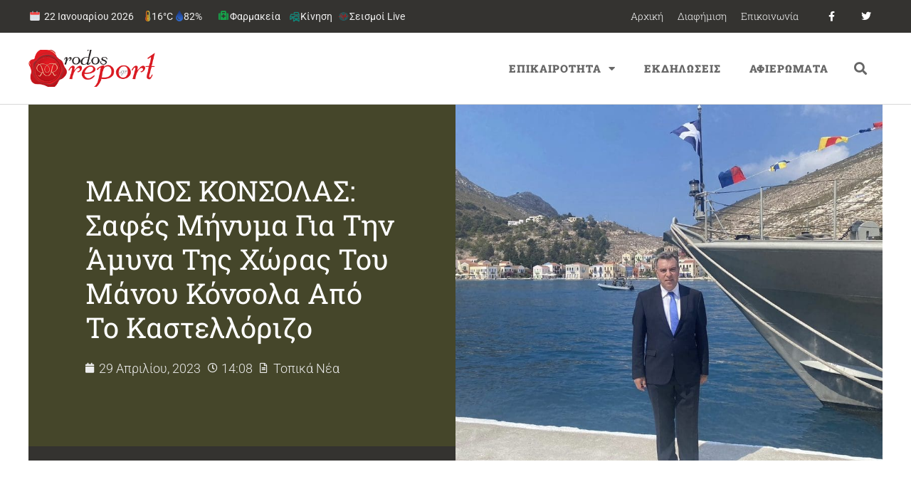

--- FILE ---
content_type: text/html; charset=UTF-8
request_url: https://rodosreport.gr/manos-konsolas-safes-minyma-gia-tin-amyna-tis-choras-tou-manou-konsola-apo-to-kastellorizo/
body_size: 30440
content:
<!doctype html>
<html lang="el">
<head>
	<meta charset="UTF-8">
		<meta name="viewport" content="width=device-width, initial-scale=1">
	<link rel="profile" href="http://gmpg.org/xfn/11">
	<script>var et_site_url='https://rodosreport.gr';var et_post_id='327581';function et_core_page_resource_fallback(a,b){"undefined"===typeof b&&(b=a.sheet.cssRules&&0===a.sheet.cssRules.length);b&&(a.onerror=null,a.onload=null,a.href?a.href=et_site_url+"/?et_core_page_resource="+a.id+et_post_id:a.src&&(a.src=et_site_url+"/?et_core_page_resource="+a.id+et_post_id))}
</script><title>ΜΑΝΟΣ ΚΟΝΣΟΛΑΣ: Σαφές μήνυμα για την άμυνα της χώρας του Μάνου Κόνσολα από το Καστελλόριζο</title>
<meta name='robots' content='max-image-preview:large' />
	<style>img:is([sizes="auto" i], [sizes^="auto," i]) { contain-intrinsic-size: 3000px 1500px }</style>
	<link rel='dns-prefetch' href='//fonts.googleapis.com' />
<link rel="alternate" type="application/rss+xml" title="Ροή RSS &raquo; Rodosreport.gr" href="https://rodosreport.gr/feed/" />
<link rel="alternate" type="application/rss+xml" title="Ροή Σχολίων &raquo; Rodosreport.gr" href="https://rodosreport.gr/comments/feed/" />
		<style>
			.lazyload,
			.lazyloading {
				max-width: 100%;
			}
		</style>
		<script>
window._wpemojiSettings = {"baseUrl":"https:\/\/s.w.org\/images\/core\/emoji\/16.0.1\/72x72\/","ext":".png","svgUrl":"https:\/\/s.w.org\/images\/core\/emoji\/16.0.1\/svg\/","svgExt":".svg","source":{"concatemoji":"https:\/\/rodosreport.gr\/wp-includes\/js\/wp-emoji-release.min.js?ver=6.8.3"}};
/*! This file is auto-generated */
!function(s,n){var o,i,e;function c(e){try{var t={supportTests:e,timestamp:(new Date).valueOf()};sessionStorage.setItem(o,JSON.stringify(t))}catch(e){}}function p(e,t,n){e.clearRect(0,0,e.canvas.width,e.canvas.height),e.fillText(t,0,0);var t=new Uint32Array(e.getImageData(0,0,e.canvas.width,e.canvas.height).data),a=(e.clearRect(0,0,e.canvas.width,e.canvas.height),e.fillText(n,0,0),new Uint32Array(e.getImageData(0,0,e.canvas.width,e.canvas.height).data));return t.every(function(e,t){return e===a[t]})}function u(e,t){e.clearRect(0,0,e.canvas.width,e.canvas.height),e.fillText(t,0,0);for(var n=e.getImageData(16,16,1,1),a=0;a<n.data.length;a++)if(0!==n.data[a])return!1;return!0}function f(e,t,n,a){switch(t){case"flag":return n(e,"\ud83c\udff3\ufe0f\u200d\u26a7\ufe0f","\ud83c\udff3\ufe0f\u200b\u26a7\ufe0f")?!1:!n(e,"\ud83c\udde8\ud83c\uddf6","\ud83c\udde8\u200b\ud83c\uddf6")&&!n(e,"\ud83c\udff4\udb40\udc67\udb40\udc62\udb40\udc65\udb40\udc6e\udb40\udc67\udb40\udc7f","\ud83c\udff4\u200b\udb40\udc67\u200b\udb40\udc62\u200b\udb40\udc65\u200b\udb40\udc6e\u200b\udb40\udc67\u200b\udb40\udc7f");case"emoji":return!a(e,"\ud83e\udedf")}return!1}function g(e,t,n,a){var r="undefined"!=typeof WorkerGlobalScope&&self instanceof WorkerGlobalScope?new OffscreenCanvas(300,150):s.createElement("canvas"),o=r.getContext("2d",{willReadFrequently:!0}),i=(o.textBaseline="top",o.font="600 32px Arial",{});return e.forEach(function(e){i[e]=t(o,e,n,a)}),i}function t(e){var t=s.createElement("script");t.src=e,t.defer=!0,s.head.appendChild(t)}"undefined"!=typeof Promise&&(o="wpEmojiSettingsSupports",i=["flag","emoji"],n.supports={everything:!0,everythingExceptFlag:!0},e=new Promise(function(e){s.addEventListener("DOMContentLoaded",e,{once:!0})}),new Promise(function(t){var n=function(){try{var e=JSON.parse(sessionStorage.getItem(o));if("object"==typeof e&&"number"==typeof e.timestamp&&(new Date).valueOf()<e.timestamp+604800&&"object"==typeof e.supportTests)return e.supportTests}catch(e){}return null}();if(!n){if("undefined"!=typeof Worker&&"undefined"!=typeof OffscreenCanvas&&"undefined"!=typeof URL&&URL.createObjectURL&&"undefined"!=typeof Blob)try{var e="postMessage("+g.toString()+"("+[JSON.stringify(i),f.toString(),p.toString(),u.toString()].join(",")+"));",a=new Blob([e],{type:"text/javascript"}),r=new Worker(URL.createObjectURL(a),{name:"wpTestEmojiSupports"});return void(r.onmessage=function(e){c(n=e.data),r.terminate(),t(n)})}catch(e){}c(n=g(i,f,p,u))}t(n)}).then(function(e){for(var t in e)n.supports[t]=e[t],n.supports.everything=n.supports.everything&&n.supports[t],"flag"!==t&&(n.supports.everythingExceptFlag=n.supports.everythingExceptFlag&&n.supports[t]);n.supports.everythingExceptFlag=n.supports.everythingExceptFlag&&!n.supports.flag,n.DOMReady=!1,n.readyCallback=function(){n.DOMReady=!0}}).then(function(){return e}).then(function(){var e;n.supports.everything||(n.readyCallback(),(e=n.source||{}).concatemoji?t(e.concatemoji):e.wpemoji&&e.twemoji&&(t(e.twemoji),t(e.wpemoji)))}))}((window,document),window._wpemojiSettings);
</script>
<style id='wp-emoji-styles-inline-css'>

	img.wp-smiley, img.emoji {
		display: inline !important;
		border: none !important;
		box-shadow: none !important;
		height: 1em !important;
		width: 1em !important;
		margin: 0 0.07em !important;
		vertical-align: -0.1em !important;
		background: none !important;
		padding: 0 !important;
	}
</style>
<link rel='stylesheet' id='wp-block-library-css' href='https://rodosreport.gr/wp-includes/css/dist/block-library/style.min.css?ver=6.8.3' media='all' />
<style id='global-styles-inline-css'>
:root{--wp--preset--aspect-ratio--square: 1;--wp--preset--aspect-ratio--4-3: 4/3;--wp--preset--aspect-ratio--3-4: 3/4;--wp--preset--aspect-ratio--3-2: 3/2;--wp--preset--aspect-ratio--2-3: 2/3;--wp--preset--aspect-ratio--16-9: 16/9;--wp--preset--aspect-ratio--9-16: 9/16;--wp--preset--color--black: #000000;--wp--preset--color--cyan-bluish-gray: #abb8c3;--wp--preset--color--white: #ffffff;--wp--preset--color--pale-pink: #f78da7;--wp--preset--color--vivid-red: #cf2e2e;--wp--preset--color--luminous-vivid-orange: #ff6900;--wp--preset--color--luminous-vivid-amber: #fcb900;--wp--preset--color--light-green-cyan: #7bdcb5;--wp--preset--color--vivid-green-cyan: #00d084;--wp--preset--color--pale-cyan-blue: #8ed1fc;--wp--preset--color--vivid-cyan-blue: #0693e3;--wp--preset--color--vivid-purple: #9b51e0;--wp--preset--gradient--vivid-cyan-blue-to-vivid-purple: linear-gradient(135deg,rgba(6,147,227,1) 0%,rgb(155,81,224) 100%);--wp--preset--gradient--light-green-cyan-to-vivid-green-cyan: linear-gradient(135deg,rgb(122,220,180) 0%,rgb(0,208,130) 100%);--wp--preset--gradient--luminous-vivid-amber-to-luminous-vivid-orange: linear-gradient(135deg,rgba(252,185,0,1) 0%,rgba(255,105,0,1) 100%);--wp--preset--gradient--luminous-vivid-orange-to-vivid-red: linear-gradient(135deg,rgba(255,105,0,1) 0%,rgb(207,46,46) 100%);--wp--preset--gradient--very-light-gray-to-cyan-bluish-gray: linear-gradient(135deg,rgb(238,238,238) 0%,rgb(169,184,195) 100%);--wp--preset--gradient--cool-to-warm-spectrum: linear-gradient(135deg,rgb(74,234,220) 0%,rgb(151,120,209) 20%,rgb(207,42,186) 40%,rgb(238,44,130) 60%,rgb(251,105,98) 80%,rgb(254,248,76) 100%);--wp--preset--gradient--blush-light-purple: linear-gradient(135deg,rgb(255,206,236) 0%,rgb(152,150,240) 100%);--wp--preset--gradient--blush-bordeaux: linear-gradient(135deg,rgb(254,205,165) 0%,rgb(254,45,45) 50%,rgb(107,0,62) 100%);--wp--preset--gradient--luminous-dusk: linear-gradient(135deg,rgb(255,203,112) 0%,rgb(199,81,192) 50%,rgb(65,88,208) 100%);--wp--preset--gradient--pale-ocean: linear-gradient(135deg,rgb(255,245,203) 0%,rgb(182,227,212) 50%,rgb(51,167,181) 100%);--wp--preset--gradient--electric-grass: linear-gradient(135deg,rgb(202,248,128) 0%,rgb(113,206,126) 100%);--wp--preset--gradient--midnight: linear-gradient(135deg,rgb(2,3,129) 0%,rgb(40,116,252) 100%);--wp--preset--font-size--small: 13px;--wp--preset--font-size--medium: 20px;--wp--preset--font-size--large: 36px;--wp--preset--font-size--x-large: 42px;--wp--preset--spacing--20: 0.44rem;--wp--preset--spacing--30: 0.67rem;--wp--preset--spacing--40: 1rem;--wp--preset--spacing--50: 1.5rem;--wp--preset--spacing--60: 2.25rem;--wp--preset--spacing--70: 3.38rem;--wp--preset--spacing--80: 5.06rem;--wp--preset--shadow--natural: 6px 6px 9px rgba(0, 0, 0, 0.2);--wp--preset--shadow--deep: 12px 12px 50px rgba(0, 0, 0, 0.4);--wp--preset--shadow--sharp: 6px 6px 0px rgba(0, 0, 0, 0.2);--wp--preset--shadow--outlined: 6px 6px 0px -3px rgba(255, 255, 255, 1), 6px 6px rgba(0, 0, 0, 1);--wp--preset--shadow--crisp: 6px 6px 0px rgba(0, 0, 0, 1);}:root { --wp--style--global--content-size: 800px;--wp--style--global--wide-size: 1200px; }:where(body) { margin: 0; }.wp-site-blocks > .alignleft { float: left; margin-right: 2em; }.wp-site-blocks > .alignright { float: right; margin-left: 2em; }.wp-site-blocks > .aligncenter { justify-content: center; margin-left: auto; margin-right: auto; }:where(.wp-site-blocks) > * { margin-block-start: 24px; margin-block-end: 0; }:where(.wp-site-blocks) > :first-child { margin-block-start: 0; }:where(.wp-site-blocks) > :last-child { margin-block-end: 0; }:root { --wp--style--block-gap: 24px; }:root :where(.is-layout-flow) > :first-child{margin-block-start: 0;}:root :where(.is-layout-flow) > :last-child{margin-block-end: 0;}:root :where(.is-layout-flow) > *{margin-block-start: 24px;margin-block-end: 0;}:root :where(.is-layout-constrained) > :first-child{margin-block-start: 0;}:root :where(.is-layout-constrained) > :last-child{margin-block-end: 0;}:root :where(.is-layout-constrained) > *{margin-block-start: 24px;margin-block-end: 0;}:root :where(.is-layout-flex){gap: 24px;}:root :where(.is-layout-grid){gap: 24px;}.is-layout-flow > .alignleft{float: left;margin-inline-start: 0;margin-inline-end: 2em;}.is-layout-flow > .alignright{float: right;margin-inline-start: 2em;margin-inline-end: 0;}.is-layout-flow > .aligncenter{margin-left: auto !important;margin-right: auto !important;}.is-layout-constrained > .alignleft{float: left;margin-inline-start: 0;margin-inline-end: 2em;}.is-layout-constrained > .alignright{float: right;margin-inline-start: 2em;margin-inline-end: 0;}.is-layout-constrained > .aligncenter{margin-left: auto !important;margin-right: auto !important;}.is-layout-constrained > :where(:not(.alignleft):not(.alignright):not(.alignfull)){max-width: var(--wp--style--global--content-size);margin-left: auto !important;margin-right: auto !important;}.is-layout-constrained > .alignwide{max-width: var(--wp--style--global--wide-size);}body .is-layout-flex{display: flex;}.is-layout-flex{flex-wrap: wrap;align-items: center;}.is-layout-flex > :is(*, div){margin: 0;}body .is-layout-grid{display: grid;}.is-layout-grid > :is(*, div){margin: 0;}body{padding-top: 0px;padding-right: 0px;padding-bottom: 0px;padding-left: 0px;}a:where(:not(.wp-element-button)){text-decoration: underline;}:root :where(.wp-element-button, .wp-block-button__link){background-color: #32373c;border-width: 0;color: #fff;font-family: inherit;font-size: inherit;line-height: inherit;padding: calc(0.667em + 2px) calc(1.333em + 2px);text-decoration: none;}.has-black-color{color: var(--wp--preset--color--black) !important;}.has-cyan-bluish-gray-color{color: var(--wp--preset--color--cyan-bluish-gray) !important;}.has-white-color{color: var(--wp--preset--color--white) !important;}.has-pale-pink-color{color: var(--wp--preset--color--pale-pink) !important;}.has-vivid-red-color{color: var(--wp--preset--color--vivid-red) !important;}.has-luminous-vivid-orange-color{color: var(--wp--preset--color--luminous-vivid-orange) !important;}.has-luminous-vivid-amber-color{color: var(--wp--preset--color--luminous-vivid-amber) !important;}.has-light-green-cyan-color{color: var(--wp--preset--color--light-green-cyan) !important;}.has-vivid-green-cyan-color{color: var(--wp--preset--color--vivid-green-cyan) !important;}.has-pale-cyan-blue-color{color: var(--wp--preset--color--pale-cyan-blue) !important;}.has-vivid-cyan-blue-color{color: var(--wp--preset--color--vivid-cyan-blue) !important;}.has-vivid-purple-color{color: var(--wp--preset--color--vivid-purple) !important;}.has-black-background-color{background-color: var(--wp--preset--color--black) !important;}.has-cyan-bluish-gray-background-color{background-color: var(--wp--preset--color--cyan-bluish-gray) !important;}.has-white-background-color{background-color: var(--wp--preset--color--white) !important;}.has-pale-pink-background-color{background-color: var(--wp--preset--color--pale-pink) !important;}.has-vivid-red-background-color{background-color: var(--wp--preset--color--vivid-red) !important;}.has-luminous-vivid-orange-background-color{background-color: var(--wp--preset--color--luminous-vivid-orange) !important;}.has-luminous-vivid-amber-background-color{background-color: var(--wp--preset--color--luminous-vivid-amber) !important;}.has-light-green-cyan-background-color{background-color: var(--wp--preset--color--light-green-cyan) !important;}.has-vivid-green-cyan-background-color{background-color: var(--wp--preset--color--vivid-green-cyan) !important;}.has-pale-cyan-blue-background-color{background-color: var(--wp--preset--color--pale-cyan-blue) !important;}.has-vivid-cyan-blue-background-color{background-color: var(--wp--preset--color--vivid-cyan-blue) !important;}.has-vivid-purple-background-color{background-color: var(--wp--preset--color--vivid-purple) !important;}.has-black-border-color{border-color: var(--wp--preset--color--black) !important;}.has-cyan-bluish-gray-border-color{border-color: var(--wp--preset--color--cyan-bluish-gray) !important;}.has-white-border-color{border-color: var(--wp--preset--color--white) !important;}.has-pale-pink-border-color{border-color: var(--wp--preset--color--pale-pink) !important;}.has-vivid-red-border-color{border-color: var(--wp--preset--color--vivid-red) !important;}.has-luminous-vivid-orange-border-color{border-color: var(--wp--preset--color--luminous-vivid-orange) !important;}.has-luminous-vivid-amber-border-color{border-color: var(--wp--preset--color--luminous-vivid-amber) !important;}.has-light-green-cyan-border-color{border-color: var(--wp--preset--color--light-green-cyan) !important;}.has-vivid-green-cyan-border-color{border-color: var(--wp--preset--color--vivid-green-cyan) !important;}.has-pale-cyan-blue-border-color{border-color: var(--wp--preset--color--pale-cyan-blue) !important;}.has-vivid-cyan-blue-border-color{border-color: var(--wp--preset--color--vivid-cyan-blue) !important;}.has-vivid-purple-border-color{border-color: var(--wp--preset--color--vivid-purple) !important;}.has-vivid-cyan-blue-to-vivid-purple-gradient-background{background: var(--wp--preset--gradient--vivid-cyan-blue-to-vivid-purple) !important;}.has-light-green-cyan-to-vivid-green-cyan-gradient-background{background: var(--wp--preset--gradient--light-green-cyan-to-vivid-green-cyan) !important;}.has-luminous-vivid-amber-to-luminous-vivid-orange-gradient-background{background: var(--wp--preset--gradient--luminous-vivid-amber-to-luminous-vivid-orange) !important;}.has-luminous-vivid-orange-to-vivid-red-gradient-background{background: var(--wp--preset--gradient--luminous-vivid-orange-to-vivid-red) !important;}.has-very-light-gray-to-cyan-bluish-gray-gradient-background{background: var(--wp--preset--gradient--very-light-gray-to-cyan-bluish-gray) !important;}.has-cool-to-warm-spectrum-gradient-background{background: var(--wp--preset--gradient--cool-to-warm-spectrum) !important;}.has-blush-light-purple-gradient-background{background: var(--wp--preset--gradient--blush-light-purple) !important;}.has-blush-bordeaux-gradient-background{background: var(--wp--preset--gradient--blush-bordeaux) !important;}.has-luminous-dusk-gradient-background{background: var(--wp--preset--gradient--luminous-dusk) !important;}.has-pale-ocean-gradient-background{background: var(--wp--preset--gradient--pale-ocean) !important;}.has-electric-grass-gradient-background{background: var(--wp--preset--gradient--electric-grass) !important;}.has-midnight-gradient-background{background: var(--wp--preset--gradient--midnight) !important;}.has-small-font-size{font-size: var(--wp--preset--font-size--small) !important;}.has-medium-font-size{font-size: var(--wp--preset--font-size--medium) !important;}.has-large-font-size{font-size: var(--wp--preset--font-size--large) !important;}.has-x-large-font-size{font-size: var(--wp--preset--font-size--x-large) !important;}
:root :where(.wp-block-pullquote){font-size: 1.5em;line-height: 1.6;}
</style>
<link rel='stylesheet' id='et_monarch-css-css' href='https://rodosreport.gr/wp-content/plugins/monarch/css/style.css?ver=1.4.14' media='all' />
<link rel='stylesheet' id='et-gf-open-sans-css' href='https://fonts.googleapis.com/css?family=Open+Sans:400,700' media='all' />
<link rel='stylesheet' id='hello-elementor-css' href='https://rodosreport.gr/wp-content/themes/hello-elementor/assets/css/reset.css?ver=3.4.4' media='all' />
<link rel='stylesheet' id='hello-elementor-theme-style-css' href='https://rodosreport.gr/wp-content/themes/hello-elementor/assets/css/theme.css?ver=3.4.4' media='all' />
<link rel='stylesheet' id='e-motion-fx-css' href='https://rodosreport.gr/wp-content/plugins/elementor-pro/assets/css/modules/motion-fx.min.css?ver=3.30.0' media='all' />
<link rel='stylesheet' id='elementor-frontend-css' href='https://rodosreport.gr/wp-content/plugins/elementor/assets/css/frontend.min.css?ver=3.30.1' media='all' />
<style id='elementor-frontend-inline-css'>
.elementor-250121 .elementor-element.elementor-element-643e647d:not(.elementor-motion-effects-element-type-background) > .elementor-widget-wrap, .elementor-250121 .elementor-element.elementor-element-643e647d > .elementor-widget-wrap > .elementor-motion-effects-container > .elementor-motion-effects-layer{background-image:url("https://rodosreport.gr/wp-content/uploads/2023/04/konsolas_kastellorizo.jpg");}
</style>
<link rel='stylesheet' id='widget-nav-menu-css' href='https://rodosreport.gr/wp-content/plugins/elementor-pro/assets/css/widget-nav-menu.min.css?ver=3.30.0' media='all' />
<link rel='stylesheet' id='widget-social-icons-css' href='https://rodosreport.gr/wp-content/plugins/elementor/assets/css/widget-social-icons.min.css?ver=3.30.1' media='all' />
<link rel='stylesheet' id='e-apple-webkit-css' href='https://rodosreport.gr/wp-content/plugins/elementor/assets/css/conditionals/apple-webkit.min.css?ver=3.30.1' media='all' />
<link rel='stylesheet' id='widget-image-css' href='https://rodosreport.gr/wp-content/plugins/elementor/assets/css/widget-image.min.css?ver=3.30.1' media='all' />
<link rel='stylesheet' id='widget-search-form-css' href='https://rodosreport.gr/wp-content/plugins/elementor-pro/assets/css/widget-search-form.min.css?ver=3.30.0' media='all' />
<link rel='stylesheet' id='elementor-icons-shared-0-css' href='https://rodosreport.gr/wp-content/plugins/elementor/assets/lib/font-awesome/css/fontawesome.min.css?ver=5.15.3' media='all' />
<link rel='stylesheet' id='elementor-icons-fa-solid-css' href='https://rodosreport.gr/wp-content/plugins/elementor/assets/lib/font-awesome/css/solid.min.css?ver=5.15.3' media='all' />
<link rel='stylesheet' id='widget-heading-css' href='https://rodosreport.gr/wp-content/plugins/elementor/assets/css/widget-heading.min.css?ver=3.30.1' media='all' />
<link rel='stylesheet' id='widget-post-info-css' href='https://rodosreport.gr/wp-content/plugins/elementor-pro/assets/css/widget-post-info.min.css?ver=3.30.0' media='all' />
<link rel='stylesheet' id='widget-icon-list-css' href='https://rodosreport.gr/wp-content/plugins/elementor/assets/css/widget-icon-list.min.css?ver=3.30.1' media='all' />
<link rel='stylesheet' id='elementor-icons-fa-regular-css' href='https://rodosreport.gr/wp-content/plugins/elementor/assets/lib/font-awesome/css/regular.min.css?ver=5.15.3' media='all' />
<link rel='stylesheet' id='widget-spacer-css' href='https://rodosreport.gr/wp-content/plugins/elementor/assets/css/widget-spacer.min.css?ver=3.30.1' media='all' />
<link rel='stylesheet' id='widget-post-navigation-css' href='https://rodosreport.gr/wp-content/plugins/elementor-pro/assets/css/widget-post-navigation.min.css?ver=3.30.0' media='all' />
<link rel='stylesheet' id='widget-posts-css' href='https://rodosreport.gr/wp-content/plugins/elementor-pro/assets/css/widget-posts.min.css?ver=3.30.0' media='all' />
<link rel='stylesheet' id='e-sticky-css' href='https://rodosreport.gr/wp-content/plugins/elementor-pro/assets/css/modules/sticky.min.css?ver=3.30.0' media='all' />
<link rel='stylesheet' id='widget-divider-css' href='https://rodosreport.gr/wp-content/plugins/elementor/assets/css/widget-divider.min.css?ver=3.30.1' media='all' />
<link rel='stylesheet' id='elementor-icons-css' href='https://rodosreport.gr/wp-content/plugins/elementor/assets/lib/eicons/css/elementor-icons.min.css?ver=5.43.0' media='all' />
<link rel='stylesheet' id='elementor-post-279809-css' href='https://rodosreport.gr/wp-content/uploads/elementor/css/post-279809.css?ver=1768468014' media='all' />
<link rel='stylesheet' id='elementor-post-250616-css' href='https://rodosreport.gr/wp-content/uploads/elementor/css/post-250616.css?ver=1768468014' media='all' />
<link rel='stylesheet' id='elementor-post-250116-css' href='https://rodosreport.gr/wp-content/uploads/elementor/css/post-250116.css?ver=1768468014' media='all' />
<link rel='stylesheet' id='elementor-post-250121-css' href='https://rodosreport.gr/wp-content/uploads/elementor/css/post-250121.css?ver=1768468014' media='all' />
<link rel='stylesheet' id='elementor-gf-local-robotoslab-css' href='https://rodosreport.gr/wp-content/uploads/elementor/google-fonts/css/robotoslab.css?ver=1743713905' media='all' />
<link rel='stylesheet' id='elementor-gf-local-roboto-css' href='https://rodosreport.gr/wp-content/uploads/elementor/google-fonts/css/roboto.css?ver=1743713953' media='all' />
<link rel='stylesheet' id='elementor-gf-local-montserrat-css' href='https://rodosreport.gr/wp-content/uploads/elementor/google-fonts/css/montserrat.css?ver=1743713938' media='all' />
<link rel='stylesheet' id='elementor-icons-fa-brands-css' href='https://rodosreport.gr/wp-content/plugins/elementor/assets/lib/font-awesome/css/brands.min.css?ver=5.15.3' media='all' />
<script src="https://rodosreport.gr/wp-includes/js/jquery/jquery.min.js?ver=3.7.1" id="jquery-core-js"></script>
<script src="https://rodosreport.gr/wp-includes/js/jquery/jquery-migrate.min.js?ver=3.4.1" id="jquery-migrate-js"></script>
<link rel="https://api.w.org/" href="https://rodosreport.gr/wp-json/" /><link rel="alternate" title="JSON" type="application/json" href="https://rodosreport.gr/wp-json/wp/v2/posts/327581" /><link rel="EditURI" type="application/rsd+xml" title="RSD" href="https://rodosreport.gr/xmlrpc.php?rsd" />
<meta name="generator" content="WordPress 6.8.3" />
<link rel='shortlink' href='https://rodosreport.gr/?p=327581' />
<link rel="alternate" title="oEmbed (JSON)" type="application/json+oembed" href="https://rodosreport.gr/wp-json/oembed/1.0/embed?url=https%3A%2F%2Frodosreport.gr%2Fmanos-konsolas-safes-minyma-gia-tin-amyna-tis-choras-tou-manou-konsola-apo-to-kastellorizo%2F" />
<link rel="alternate" title="oEmbed (XML)" type="text/xml+oembed" href="https://rodosreport.gr/wp-json/oembed/1.0/embed?url=https%3A%2F%2Frodosreport.gr%2Fmanos-konsolas-safes-minyma-gia-tin-amyna-tis-choras-tou-manou-konsola-apo-to-kastellorizo%2F&#038;format=xml" />
<style>
:root{
  --rr-red:#c4151c; --rr-olive:#6b8e23; --rr-gray:#c9cdd3; --rr-ink:#121416; --rr-soft:#f7f8fa;
  --green:#2e7d32; --shadow:0 4px 12px rgba(0,0,0,.06);
  --orange:#ff7a00; --dark-gray:#374151;
}

/* HERO */
.fs12-hero{
  border:1px solid rgba(107,142,35,.4); border-radius:20px; padding:20px 20px 14px;
  background:#fff; box-shadow:var(--shadow); margin:8px 0 18px; overflow:hidden; position:relative;
}
.fs12-hero-top{ display:flex; align-items:center; justify-content:space-between; gap:16px; flex-wrap:wrap; }
.fs12-hero-left{ display:flex; align-items:center; gap:14px; min-height:64px; }
.fs12-hero-logo{ height:54px; width:auto; display:block; }
.fs12-hero-logo--fallback{ font-weight:900; font-size:20px; color: var(--rr-red); }
.fs12-hero-texts{ display:flex; flex-direction:column; gap:4px; }
.fs12-hero-title{ margin:0; font-size:30px; font-weight:900; color:var(--rr-ink); line-height:1.15; }
.fs12-hero-sub{ font-size:14px; color:#6b7280; }
.fs12-hero-live{ display:inline-flex; align-items:center; gap:8px; background:var(--rr-red); color:#fff; font-weight:800;
  padding:6px 12px; border-radius:999px; box-shadow:0 3px 10px rgba(196,21,28,.28); }

/* Cross */
.fs12-hero-center{ display:flex; align-items:center; justify-content:center; padding:10px 0 6px; }
.pharm-cross{ width:92px; height:92px; filter:drop-shadow(0 0 6px rgba(46,125,50,.22)); animation:crossPulse 2s ease-in-out infinite; }
.pharm-cross .cross{ fill:var(--green); stroke:#fff; stroke-width:6; stroke-linejoin:round; }
.pharm-cross .emblem{ fill:#fff; }
@keyframes crossPulse{ 0%,100%{transform:scale(1)} 50%{transform:scale(1.05)} }
.fs12-hero-upd{ display:inline-block; margin-top:6px; padding:6px 10px; border-radius:10px; border:2px solid rgba(107,142,35,.5);
  background:#fafcf6; color:#374151; font-size:13px; font-weight:700; }

/* Dates & grid */
.fs12-date{ margin:24px 0 18px; }
.fs12-date-head{ display:flex; align-items:center; gap:12px; padding:8px 12px; margin:0 0 12px; background:var(--rr-soft);
  border:1px solid var(--rr-gray); border-left:4px solid var(--rr-red); border-radius:10px; }
.fs12-date-title{ margin:0; font-size:18px; font-weight:900; color:var(--rr-ink); display:flex; align-items:center; gap:8px; }
.fs12-dow{ display:inline-block; font-size:12px; font-weight:900; color:#065f46; background:#ecfdf5; border:1px solid #bbf7d0; border-radius:999px; padding:3px 8px; }
.fs12-board{ display:grid; grid-template-columns:1fr 1fr; gap:22px; }

/* Τίτλοι στηλών: χωρίς περίγραμμα + κάθετη σκουρόγριζη γραμμή αριστερά */
.fs12-col-title{
  display:inline-block; margin:0 0 10px; padding:6px 10px 6px 16px; font-size:13px; font-weight:900; letter-spacing:.4px; text-transform:uppercase;
  background:#fff; border:none; border-radius:0; position:relative; color:var(--rr-ink);
}
.fs12-col-title::before{ content:""; position:absolute; left:0; top:3px; bottom:3px; width:6px; background:var(--dark-gray); border-radius:4px; }

/* Κάρτες φαρμακείων */
.jev_listrow{
  position:relative; padding:16px 14px 16px 18px; display:block; background:#fff;
  border:2px solid #b7bbc2; border-radius:12px; box-shadow:var(--shadow); transition:transform .06s, box-shadow .2s, border-color .2s; clear:both;
}
.pharm.weekon .jev_listrow, .pharm.nighton .jev_listrow{ border-color:#b7bbc2; }
.pharm.weekon .jev_listrow::before, .pharm.nighton .jev_listrow::before{
  content:""; position:absolute; left:0; top:0; bottom:0; width:6px; border-radius:12px 0 0 12px;
}
.pharm.weekon .jev_listrow::before{ background:var(--rr-olive); }
.pharm.nighton .jev_listrow::before{ background:var(--orange); }
.pharm .jev_listrow:hover{ transform:translateY(-1px); box-shadow:0 12px 24px rgba(0,0,0,.09); }

.pharm.is-grouped .jevleft{ display:none !important; }
.pharm.is-grouped .jevright{ width:100% !important; float:none !important; padding:4px 2px; }
.jevleft{ width:30%; float:left; font-size:18px; line-height:1.35; color:#6b7280; text-align:center; padding:10px 8px; font-weight:800; }
.jevright{ width:70%; float:left; font-size:16px; color:var(--rr-ink); line-height:1.6; padding:8px; }
.jevright b{ font-weight:800; color:var(--rr-ink) !important; }
.jevright b a{ pointer-events:none; border-bottom:0 !important; color:inherit !important; } /* όνομα χωρίς ενεργό link */
.jevright a{ text-decoration:none; border-bottom:1px solid rgba(0,0,0,.3); }
.jevright a:hover{ border-bottom-color:#000; }
.pharm:nth-child(even) .jev_listrow{ background:var(--rr-soft); }

/* Κουμπιά (απαλά bg) */
.fs12-call, .fs12-map-btn{
  display:inline-flex; align-items:center; gap:6px; font-weight:800; font-size:13px; border-radius:999px; text-decoration:none;
  margin:0 8px 8px 0; cursor:pointer; padding:6px 12px; transition:filter .15s ease, box-shadow .2s ease, transform .05s ease;
}
.fs12-map-btn{ background:#eef6ff; color:#0b5cab; box-shadow:0 2px 6px rgba(11,92,171,.12); border:1px solid rgba(11,92,171,.12); }
.fs12-call{ background:#e8f8f1; color:#065f46; box-shadow:0 2px 6px rgba(6,95,70,.12); border:1px solid rgba(6,95,70,.12); }
.fs12-map-btn:hover, .fs12-call:hover{ filter:brightness(1.03); }
.fs12-map-btn:active, .fs12-call:active{ transform:translateY(1px); }

/* Σήμανση «ΣΗΜΕΡΑ» */
.pharm.is-today .jev_listrow{ outline:3px solid rgba(16,185,129,.24); box-shadow:0 12px 28px rgba(16,185,129,.18); }
.pharm.is-today .jev_listrow::after{ content:"ΣΗΜΕΡΑ"; position:absolute; top:8px; right:10px; font-size:11px; font-weight:900; letter-spacing:.3px;
  padding:4px 10px; border-radius:999px; border:2px solid #bbf7d0; background:#ecfdf5; color:#065f46; }

/* Χάρτης (IFRAME) */
.fs12-map{ margin:26px 0 12px; }
.fs12-map-title{ margin:0 0 12px; font-size:18px; font-weight:900; color:var(--rr-ink); }
.fs12-map-embed{ border-radius:14px; overflow:hidden; border:2px solid var(--rr-gray); box-shadow:var(--shadow); background:#fff; }
.fs12-map-help{ font-size:13px; color:#6b7280; margin-top:8px; }

/* Credits */
.fs12-credits{ margin:20px 0 16px; padding:14px 16px; font-size:16px; line-height:1.6; background:#fff; border:2px solid var(--rr-gray);
  border-left:6px solid var(--rr-olive); border-radius:14px; box-shadow:var(--shadow); }
.fs12-credits a{ color:inherit; text-decoration:underline; }
.fs12-credits a.fs12-credit-brand{ color:var(--rr-red); font-weight:900; }
.fs12-credits a.fs12-credit-source{ color:#0f6a3f; font-weight:900; }

/* Responsive */
@media (max-width:900px){ .fs12-board{ grid-template-columns:1fr; } }
@media (max-width:768px){
  .jevleft, .jevright{ width:100%; float:none; text-align:left; }
  .jevleft{ border-bottom:1px dashed #e5e7eb; margin-bottom:8px; }
}
@media (max-width:600px){
  .fs12-hero-top{ justify-content:flex-start !important; }
  .fs12-hero-left{ flex-direction:column !important; align-items:flex-start !important; gap:8px !important; width:100% !important; }
  .fs12-hero-logo{ height:42px; max-width:80%; }
  .fs12-hero-title{ font-size:24px !important; line-height:1.2 !important; }
  .fs12-hero-sub{ font-size:13px !important; }
  .fs12-hero-live{ position:absolute !important; top:12px; right:12px; margin:0 !important; }
}
@media (max-width:480px){
  .pharm-cross{ width:72px; height:72px; }
  .fs12-hero-upd{ font-size:12px; }
}
</style>
<style type="text/css" id="simple-css-output">::selection { background: #B7151B; color: #fff;}.topweather a:hover{ color: #fff !important;}.topweather .date, .topweather .temp, .topweather .hum { float:left; margin-right:15px;}.swp_widget_box { padding:0px !important;}.elementor-posts .elementor-post__card .elementor-post__thumbnail { max-height: 200px; overflow: hidden;}/* home */.home .elementor-post__title { position: absolute; top: 30%; padding-right: 20px;}.home .elementor-post__title a{ color: #fff !important;}.home .elementor-post__meta-data { position: absolute; bottom: 20px;}.elementor-posts .elementor-post__card .elementor-post__meta-data { padding: 20px 30px; /* margin-bottom: 0; */ border-top: 0px;}.home .elementor-posts--thumbnail-top .elementor-post__thumbnail__link { margin-bottom: 0px !important;}.elementor-card-shadow-yes .elementor-post__card { box-shadow: none; border-radius: 0;}/*Pharmacies Table */#jevents_header, .jevicons {display:none}</style><style type="text/css" id="et-social-custom-css">
				 
			</style><link rel="preload" href="https://rodosreport.gr/wp-content/plugins/monarch/core/admin/fonts/modules.ttf" as="font" crossorigin="anonymous">		<script>
			document.documentElement.className = document.documentElement.className.replace('no-js', 'js');
		</script>
				<style>
			.no-js img.lazyload {
				display: none;
			}

			figure.wp-block-image img.lazyloading {
				min-width: 150px;
			}

			.lazyload,
			.lazyloading {
				--smush-placeholder-width: 100px;
				--smush-placeholder-aspect-ratio: 1/1;
				width: var(--smush-image-width, var(--smush-placeholder-width)) !important;
				aspect-ratio: var(--smush-image-aspect-ratio, var(--smush-placeholder-aspect-ratio)) !important;
			}

						.lazyload, .lazyloading {
				opacity: 0;
			}

			.lazyloaded {
				opacity: 1;
				transition: opacity 400ms;
				transition-delay: 0ms;
			}

					</style>
							<!-- Google Analytics tracking code output by Beehive Analytics Pro -->
						<script async src="https://www.googletagmanager.com/gtag/js?id=G-XEBN3Q0H9L&l=beehiveDataLayer"></script>
		<script>
						window.beehiveDataLayer = window.beehiveDataLayer || [];
			function beehive_ga() {beehiveDataLayer.push(arguments);}
			beehive_ga('js', new Date())
						beehive_ga('config', 'G-XEBN3Q0H9L', {
				'anonymize_ip': false,
				'allow_google_signals': false,
			})
					</script>
		<meta name="generator" content="Elementor 3.30.1; features: additional_custom_breakpoints; settings: css_print_method-external, google_font-enabled, font_display-auto">
<meta name="posticywebsite" content="FEYIN5QbIvyrWOp98cosBrXej1F5Wt">
<link rel="canonical" href="https://rodosreport.gr/manos-konsolas-safes-minyma-gia-tin-amyna-tis-choras-tou-manou-konsola-apo-to-kastellorizo/" />
<meta name="description" content="Σαφές και ξεκάθαρο μήνυμα για την άμυνα της χώρας, την παράνομη μετανάστευση και την εξωτερική μας πολιτική, έστειλε ο υπ. Βουλευτής Δωδεκανήσου, κ. Μάνος Κ ..." />
<script type="application/ld+json">{"@context":"https:\/\/schema.org","@graph":[{"@type":"Organization","@id":"https:\/\/rodosreport.gr\/#schema-publishing-organization","url":"https:\/\/rodosreport.gr","name":"rodosreport.gr","logo":{"@type":"ImageObject","@id":"https:\/\/rodosreport.gr\/#schema-organization-logo","url":"https:\/\/staging.rodosreport.gr\/wp-content\/uploads\/2015\/02\/reportlogo.png","height":60,"width":60}},{"@type":"WebSite","@id":"https:\/\/rodosreport.gr\/#schema-website","url":"https:\/\/rodosreport.gr","name":"Rodosreport.gr","encoding":"UTF-8","potentialAction":{"@type":"SearchAction","target":"https:\/\/rodosreport.gr\/search\/{search_term_string}\/","query-input":"required name=search_term_string"}},{"@type":"BreadcrumbList","@id":"https:\/\/rodosreport.gr\/manos-konsolas-safes-minyma-gia-tin-amyna-tis-choras-tou-manou-konsola-apo-to-kastellorizo?page&name=manos-konsolas-safes-minyma-gia-tin-amyna-tis-choras-tou-manou-konsola-apo-to-kastellorizo\/#breadcrumb","itemListElement":[{"@type":"ListItem","position":1,"name":"Home","item":"https:\/\/rodosreport.gr"},{"@type":"ListItem","position":2,"name":"\u0395\u03c0\u03b9\u03ba\u03b1\u03b9\u03c1\u03cc\u03c4\u03b7\u03c4\u03b1","item":"https:\/\/rodosreport.gr\/category\/epikairotita\/"},{"@type":"ListItem","position":3,"name":"\u03a4\u03bf\u03c0\u03b9\u03ba\u03ac \u039d\u03ad\u03b1","item":"https:\/\/rodosreport.gr\/category\/epikairotita\/nea-rodou\/"},{"@type":"ListItem","position":4,"name":"\u039c\u0391\u039d\u039f\u03a3 \u039a\u039f\u039d\u03a3\u039f\u039b\u0391\u03a3: \u03a3\u03b1\u03c6\u03ad\u03c2 \u03bc\u03ae\u03bd\u03c5\u03bc\u03b1 \u03b3\u03b9\u03b1 \u03c4\u03b7\u03bd \u03ac\u03bc\u03c5\u03bd\u03b1 \u03c4\u03b7\u03c2 \u03c7\u03ce\u03c1\u03b1\u03c2 \u03c4\u03bf\u03c5 \u039c\u03ac\u03bd\u03bf\u03c5 \u039a\u03cc\u03bd\u03c3\u03bf\u03bb\u03b1 \u03b1\u03c0\u03cc \u03c4\u03bf \u039a\u03b1\u03c3\u03c4\u03b5\u03bb\u03bb\u03cc\u03c1\u03b9\u03b6\u03bf"}]},{"@type":"Person","@id":"https:\/\/rodosreport.gr\/author\/panos\/#schema-author","name":"\u03a0\u03ac\u03bd\u03bf\u03c2 \u03a0\u03b1\u03c0\u03b1\u03b3\u03b5\u03c9\u03c1\u03b3\u03af\u03bf\u03c5","url":"https:\/\/rodosreport.gr\/author\/panos\/"},{"@type":"WebPage","@id":"https:\/\/rodosreport.gr\/manos-konsolas-safes-minyma-gia-tin-amyna-tis-choras-tou-manou-konsola-apo-to-kastellorizo\/#schema-webpage","isPartOf":{"@id":"https:\/\/rodosreport.gr\/#schema-website"},"publisher":{"@id":"https:\/\/rodosreport.gr\/#schema-publishing-organization"},"url":"https:\/\/rodosreport.gr\/manos-konsolas-safes-minyma-gia-tin-amyna-tis-choras-tou-manou-konsola-apo-to-kastellorizo\/"},{"@type":"Article","mainEntityOfPage":{"@id":"https:\/\/rodosreport.gr\/manos-konsolas-safes-minyma-gia-tin-amyna-tis-choras-tou-manou-konsola-apo-to-kastellorizo\/#schema-webpage"},"author":{"@id":"https:\/\/rodosreport.gr\/author\/panos\/#schema-author"},"publisher":{"@id":"https:\/\/rodosreport.gr\/#schema-publishing-organization"},"dateModified":"2023-04-29T14:08:17","datePublished":"2023-04-29T14:08:16","headline":"\u039c\u0391\u039d\u039f\u03a3 \u039a\u039f\u039d\u03a3\u039f\u039b\u0391\u03a3: \u03a3\u03b1\u03c6\u03ad\u03c2 \u03bc\u03ae\u03bd\u03c5\u03bc\u03b1 \u03b3\u03b9\u03b1 \u03c4\u03b7\u03bd \u03ac\u03bc\u03c5\u03bd\u03b1 \u03c4\u03b7\u03c2 \u03c7\u03ce\u03c1\u03b1\u03c2 \u03c4\u03bf\u03c5 \u039c\u03ac\u03bd\u03bf\u03c5 \u039a\u03cc\u03bd\u03c3\u03bf\u03bb\u03b1 \u03b1\u03c0\u03cc \u03c4\u03bf \u039a\u03b1\u03c3\u03c4\u03b5\u03bb\u03bb\u03cc\u03c1\u03b9\u03b6\u03bf","description":"\u03a3\u03b1\u03c6\u03ad\u03c2 \u03ba\u03b1\u03b9 \u03be\u03b5\u03ba\u03ac\u03b8\u03b1\u03c1\u03bf \u03bc\u03ae\u03bd\u03c5\u03bc\u03b1 \u03b3\u03b9\u03b1 \u03c4\u03b7\u03bd \u03ac\u03bc\u03c5\u03bd\u03b1 \u03c4\u03b7\u03c2 \u03c7\u03ce\u03c1\u03b1\u03c2, \u03c4\u03b7\u03bd \u03c0\u03b1\u03c1\u03ac\u03bd\u03bf\u03bc\u03b7 \u03bc\u03b5\u03c4\u03b1\u03bd\u03ac\u03c3\u03c4\u03b5\u03c5\u03c3\u03b7 \u03ba\u03b1\u03b9 \u03c4\u03b7\u03bd \u03b5\u03be\u03c9\u03c4\u03b5\u03c1\u03b9\u03ba\u03ae \u03bc\u03b1\u03c2 \u03c0\u03bf\u03bb\u03b9\u03c4\u03b9\u03ba\u03ae, \u03ad\u03c3\u03c4\u03b5\u03b9\u03bb\u03b5 \u03bf \u03c5\u03c0. \u0392\u03bf\u03c5\u03bb\u03b5\u03c5\u03c4\u03ae\u03c2 \u0394\u03c9\u03b4\u03b5\u03ba\u03b1\u03bd\u03ae\u03c3\u03bf\u03c5, \u03ba. \u039c\u03ac\u03bd\u03bf\u03c2 \u039a ...","name":"\u039c\u0391\u039d\u039f\u03a3 \u039a\u039f\u039d\u03a3\u039f\u039b\u0391\u03a3: \u03a3\u03b1\u03c6\u03ad\u03c2 \u03bc\u03ae\u03bd\u03c5\u03bc\u03b1 \u03b3\u03b9\u03b1 \u03c4\u03b7\u03bd \u03ac\u03bc\u03c5\u03bd\u03b1 \u03c4\u03b7\u03c2 \u03c7\u03ce\u03c1\u03b1\u03c2 \u03c4\u03bf\u03c5 \u039c\u03ac\u03bd\u03bf\u03c5 \u039a\u03cc\u03bd\u03c3\u03bf\u03bb\u03b1 \u03b1\u03c0\u03cc \u03c4\u03bf \u039a\u03b1\u03c3\u03c4\u03b5\u03bb\u03bb\u03cc\u03c1\u03b9\u03b6\u03bf","image":{"@type":"ImageObject","@id":"https:\/\/rodosreport.gr\/manos-konsolas-safes-minyma-gia-tin-amyna-tis-choras-tou-manou-konsola-apo-to-kastellorizo\/#schema-article-image","url":"https:\/\/rodosreport.gr\/wp-content\/uploads\/2023\/04\/konsolas_kastellorizo.jpg","height":848,"width":1112},"thumbnailUrl":"https:\/\/rodosreport.gr\/wp-content\/uploads\/2023\/04\/konsolas_kastellorizo.jpg"}]}</script>
<meta property="og:type" content="article" />
<meta property="og:url" content="https://rodosreport.gr/manos-konsolas-safes-minyma-gia-tin-amyna-tis-choras-tou-manou-konsola-apo-to-kastellorizo/" />
<meta property="og:title" content="ΜΑΝΟΣ ΚΟΝΣΟΛΑΣ: Σαφές μήνυμα για την άμυνα της χώρας του Μάνου Κόνσολα από το Καστελλόριζο" />
<meta property="og:description" content="Σαφές και ξεκάθαρο μήνυμα για την άμυνα της χώρας, την παράνομη μετανάστευση και την εξωτερική μας πολιτική, έστειλε ο υπ. Βουλευτής Δωδεκανήσου, κ. Μάνος Κ ..." />
<meta property="og:image" content="https://rodosreport.gr/wp-content/uploads/2023/04/konsolas_kastellorizo.jpg" />
<meta property="og:image:width" content="1112" />
<meta property="og:image:height" content="848" />
<meta property="article:published_time" content="2023-04-29T14:08:16" />
<meta property="article:author" content="Πάνος Παπαγεωργίου" />
<meta name="twitter:card" content="summary" />
<meta name="twitter:title" content="ΜΑΝΟΣ ΚΟΝΣΟΛΑΣ: Σαφές μήνυμα για την άμυνα της χώρας του Μάνου Κόνσολα από το Καστελλόριζο" />
<meta name="twitter:description" content="Σαφές και ξεκάθαρο μήνυμα για την άμυνα της χώρας, την παράνομη μετανάστευση και την εξωτερική μας πολιτική, έστειλε ο υπ. Βουλευτής Δωδεκανήσου, κ. Μάνος Κ ..." />
<meta name="twitter:image" content="https://rodosreport.gr/wp-content/uploads/2023/04/konsolas_kastellorizo.jpg" />
<!-- /SEO -->
			<style>
				.e-con.e-parent:nth-of-type(n+4):not(.e-lazyloaded):not(.e-no-lazyload),
				.e-con.e-parent:nth-of-type(n+4):not(.e-lazyloaded):not(.e-no-lazyload) * {
					background-image: none !important;
				}
				@media screen and (max-height: 1024px) {
					.e-con.e-parent:nth-of-type(n+3):not(.e-lazyloaded):not(.e-no-lazyload),
					.e-con.e-parent:nth-of-type(n+3):not(.e-lazyloaded):not(.e-no-lazyload) * {
						background-image: none !important;
					}
				}
				@media screen and (max-height: 640px) {
					.e-con.e-parent:nth-of-type(n+2):not(.e-lazyloaded):not(.e-no-lazyload),
					.e-con.e-parent:nth-of-type(n+2):not(.e-lazyloaded):not(.e-no-lazyload) * {
						background-image: none !important;
					}
				}
			</style>
			<link rel="icon" href="https://rodosreport.gr/wp-content/uploads/2018/11/cropped-pic-fb-1-300x300.png" sizes="32x32" />
<link rel="icon" href="https://rodosreport.gr/wp-content/uploads/2018/11/cropped-pic-fb-1-300x300.png" sizes="192x192" />
<link rel="apple-touch-icon" href="https://rodosreport.gr/wp-content/uploads/2018/11/cropped-pic-fb-1-300x300.png" />
<meta name="msapplication-TileImage" content="https://rodosreport.gr/wp-content/uploads/2018/11/cropped-pic-fb-1-300x300.png" />
		<style id="wp-custom-css">
			/* ======================= Top bar weather — FINAL CLEAN ======================= */

/* Βάση & κενά (desktop) */
.topweather{
  display:flex; align-items:center; white-space:nowrap; gap:0;
}
.topweather > *{ margin:0 !important; }
.topweather a, .topweather span{ text-decoration:none !important; }

/* Ημερολόγιο + ημερομηνία */
.topweather .cal-link{ display:inline-flex; align-items:center; margin-right:1px !important; }
.topweather .cal-icon{ width:18px; height:18px; vertical-align:-2px; }

/* Διαχωριστικά (desktop): λίγο μεγαλύτερο πριν τον καιρό */
.topweather .tw-sep{
  display:inline-block; width:1px; height:16px;
  background:rgba(255,255,255,.18); margin:0 4px !important;
}
.topweather .tw-sep:first-of-type{ margin:0 9px !important; }

/* Καιρός: «πακέτο» icon→τιμή + μικρό κενό Θ↔Υ */
.topweather .tw-link{ display:inline-flex; align-items:center; gap:0; white-space:nowrap; }
.topweather .tw-link i{ margin-right:1px !important; line-height:1; }
.topweather .tw-link .temp{ margin-right:4px !important; }
.topweather .tw-link .hum{ margin-left:0 !important; }
.topweather .tw-link i.fa{ font-size:calc(1em + 1px); }

/* Προαιρετικά gradients στα icons καιρού (όπως είχες) */
.topweather .temp i.fa,
.topweather .temp i[class*="fa-thermometer"]{
  background-image:linear-gradient(90deg,#ef4444 0%, #f59e0b 35%, #fde047 65%, #60a5fa 100%);
  -webkit-background-clip:text; background-clip:text;
  -webkit-text-fill-color:transparent; color:transparent;
  text-shadow:0 0 .5px rgba(0,0,0,.12);
}
.topweather .hum i.fa,
.topweather .hum i.fa-tint{
  background-image:linear-gradient(180deg,#1e3a8a 0%, #3b82f6 100%);
  -webkit-background-clip:text; background-clip:text;
  -webkit-text-fill-color:transparent; color:transparent;
  text-shadow:0 0 .5px rgba(0,0,0,.12);
}

/* Δεξιά links (desktop) */
.topweather .menuitem{ white-space:nowrap; }
.topweather .menuitem a{ display:inline-flex; align-items:center; gap:6px; }
.topweather .menuitem + .menuitem{ margin-left:8px !important; }
.topweather .menuitem .fa-medkit{ color:#16a34a !important; }

/* Hover διακριτικό στα στοιχεία καιρού */
.topweather .tw-link:hover i{ filter:saturate(115%) brightness(1.06); transform:translateY(-0.5px); }
.topweather .tw-link:hover .temp,
.topweather .tw-link:hover .hum{ text-shadow:0 0 .6px rgba(0,0,0,.18); }

/* ======================= Mobile rules (		</style>
			
	<meta name="propeller" content="1f7bce267269278e3d2c32ea0b13d44e">
	
	<!-- adsence automato -->
	<script data-ad-client="ca-pub-5403531605514081" async src="https://pagead2.googlesyndication.com/pagead/js/adsbygoogle.js"> 	</script>
	
</head>
<body class="wp-singular post-template-default single single-post postid-327581 single-format-standard wp-custom-logo wp-embed-responsive wp-theme-hello-elementor wp-child-theme-rp et_monarch hello-elementor-default elementor-default elementor-kit-279809 elementor-page-250121">
	
		<div data-elementor-type="header" data-elementor-id="250616" class="elementor elementor-250616 elementor-location-header" data-elementor-post-type="elementor_library">
					<section class="elementor-section elementor-top-section elementor-element elementor-element-1d884cae elementor-section-height-min-height elementor-section-content-middle topbar elementor-section-boxed elementor-section-height-default elementor-section-items-middle" data-id="1d884cae" data-element_type="section" data-settings="{&quot;background_background&quot;:&quot;classic&quot;}">
						<div class="elementor-container elementor-column-gap-no">
					<div class="elementor-column elementor-col-50 elementor-top-column elementor-element elementor-element-137a7c9f" data-id="137a7c9f" data-element_type="column" data-settings="{&quot;motion_fx_motion_fx_mouse&quot;:&quot;yes&quot;}">
			<div class="elementor-widget-wrap elementor-element-populated">
						<div class="elementor-element elementor-element-119f7c80 weather elementor-widget elementor-widget-text-editor" data-id="119f7c80" data-element_type="widget" data-widget_type="text-editor.default">
				<div class="elementor-widget-container">
					<div class="topweather"><style>
      .topweather{ display:flex; align-items:center; white-space:nowrap; gap:0; color:rgba(255,255,255,.92); }
      .topweather > *{ margin:0 !important; }
      .topweather a, .topweather span{ text-decoration:none !important; color:inherit !important; opacity:1 !important; }

      .topweather .tw-group, .topweather .tw-link, .topweather .menuitem{
        display:inline-flex; align-items:center; position:relative; z-index:1;
      }

      .topweather .cal-link{ display:inline-flex; align-items:center; margin-right:4px !IMPORTANT; }
      .topweather .cal-icon{ width:18px; height:18px; vertical-align:-2px; transition:transform .15s ease, opacity .15s ease; }
      .topweather .cal-link:hover .cal-icon{ transform:translateY(-1px); opacity:.9; }
      .topweather .date-link{ line-height:1; }

      /* Φέρνουμε τα δεξιά πιο κοντά στην υγρασία */
      .topweather .tw-sep{ display:inline-block; width:1px; height:16px; background:rgba(255,255,255,.18); margin:0 4px !important; }
      .topweather .tw-sep:first-of-type{ margin:0 8px !important; }

      /* Καιρός: ως ενιαίο στοιχείο */
      .topweather .tw-link{ gap:0; white-space:nowrap; }
      .topweather .tw-link i{ margin-right:1px !important; line-height:1; display:inline-block; }
      .topweather .tw-link .temp{ margin-right:4px !important; }
      .topweather .tw-link .hum{ margin-left:0 !important; }
      .topweather .tw-link i.fa{ font-size:calc(1em + 1px); }

      .topweather .tw-link i.fa-thermometer-half{
        background-image: linear-gradient(90deg,#ef4444 0%, #f59e0b 35%, #fde047 65%, #60a5fa 100%);
        -webkit-background-clip: text; background-clip: text;
        -webkit-text-fill-color: transparent; color: transparent;
        text-shadow: 0 0 0.5px rgba(0,0,0,.12);
      }
      .topweather .tw-link i.fa-tint{
        background-image: linear-gradient(180deg,#1e3a8a 0%, #3b82f6 100%);
        -webkit-background-clip: text; background-clip: text;
        -webkit-text-fill-color: transparent; color: transparent;
        text-shadow: 0 0 0.5px rgba(0,0,0,.12);
      }

      /* Δεξιά links */
      .topweather .menuitem{ white-space:nowrap; }
      .topweather .menuitem a{ display:inline-flex; align-items:center; gap:6px; line-height:1; padding:0 !important; }

      /* Σταθερό κενό μεταξύ των menuitems */
      .topweather .menuitem + .menuitem{ margin-left:12px !important; }
      /* Extra κενό ειδικά Κίνηση → Σεισμοί (ώστε να μην ακουμπά το icon) */
      .topweather .menuitem-kinisi + .menuitem-seismoi{ margin-left:24px !important; }

      .topweather .tw-icon{
        display:inline-block; width:16px; height:16px; vertical-align:middle; object-fit:contain;
        transition:transform .15s ease, opacity .15s ease;
      }
      .topweather .menuitem a:hover .tw-icon{ transform:translateY(-1px); opacity:.9; }
      .topweather .menuitem .fa-medkit{ color:#16a34a !important; }

      /* ===== MOBILE (<=640px) ===== */
      @media (max-width:640px){
        .topweather{ -webkit-flex-wrap:wrap !important; flex-wrap:wrap !important; white-space:normal !important; row-gap:6px; column-gap:6px; overflow:visible !important; }
        .topweather .tw-sep{ display:none !important; }

        /* Καιρός full-width: κλείνει 1η γραμμή */
        .topweather .tw-link{ -webkit-flex-basis:100% !important; flex-basis:100% !important; min-width:100% !important; }

        .topweather .menuitem{ flex:0 0 auto !important; }
        .topweather .menuitem + .menuitem{ margin-left:12px !important; }
        .topweather .menuitem-kinisi + .menuitem-seismoi{ margin-left:22px !important; } /* λίγο παραπάνω και στο mobile */
        .topweather .menuitem a{ white-space:nowrap !important; gap:5px !important; }
      }

      @media (max-width:640px){
        .elementor-section .elementor-container{ overflow:visible !important; }
        .topweather, .topweather *{ min-width:0 !important; }
      }
    </style><div class="tw-group"><a class="cal-link" href="https://rodosreport.gr/eortologio/" aria-label="Εορτολόγιο"><svg class="cal-icon" viewBox="0 0 24 24" aria-hidden="true"><rect x="3" y="4" width="18" height="16" rx="2" ry="2" fill="#e5e7eb"></rect><rect x="3" y="4" width="18" height="5" rx="2" ry="2" fill="#ef4444"></rect><rect x="7" y="2" width="2" height="4" rx="1" fill="#9ca3af"></rect><rect x="15" y="2" width="2" height="4" rx="1" fill="#9ca3af"></rect><g fill="#cbd5e1"><rect x="5" y="10" width="2" height="2" rx="0.5"></rect><rect x="8" y="10" width="2" height="2" rx="0.5"></rect><rect x="11" y="10" width="2" height="2" rx="0.5"></rect><rect x="14" y="10" width="2" height="2" rx="0.5"></rect><rect x="17" y="10" width="2" height="2" rx="0.5"></rect><rect x="5" y="13" width="2" height="2" rx="0.5"></rect><rect x="8" y="13" width="2" height="2" rx="0.5"></rect><rect x="11" y="13" width="2" height="2" rx="0.5"></rect><rect x="14" y="13" width="2" height="2" rx="0.5"></rect><rect x="17" y="13" width="2" height="2" rx="0.5"></rect><rect x="5" y="16" width="2" height="2" rx="0.5"></rect><rect x="8" y="16" width="2" height="2" rx="0.5"></rect><rect x="11" y="16" width="2" height="2" rx="0.5"></rect><rect x="14" y="16" width="2" height="2" rx="0.5"></rect><rect x="17" y="16" width="2" height="2" rx="0.5"></rect></g></svg></a><a class="date-link" href="https://rodosreport.gr/eortologio/">22 Ιανουαρίου 2026</a></div><span class="tw-sep" aria-hidden="true"></span><a class="tw-link" href="https://rodosreport.gr/kairos/" aria-label="Καιρός Ρόδου"><span class="temp"><i class="fa fa-thermometer-half"></i>16°C</span><span class="hum"><i class="fa fa-tint"></i>82%</span></a><span class="tw-sep" aria-hidden="true"></span><div class="menuitem menuitem-farmakia"><a href="https://rodosreport.gr/farmakia-rodos/" aria-label="Φαρμακεία Ρόδου"><i class="fa fa-medkit tw-icon" aria-hidden="true"></i><span>Φαρμακεία</span></a></div><div class="menuitem menuitem-kinisi"><a href="https://rodosreport.gr/kinisi-rodos/" aria-label="Κίνηση Ρόδος"><img data-src="https://rodosreport.gr/wp-content/uploads/2025/10/traffic-icon-transparent-32-1.png" alt="" class="tw-icon lazyload" src="[data-uri]" style="--smush-placeholder-width: 32px; --smush-placeholder-aspect-ratio: 32/30;" /><span>Κίνηση</span></a></div><div class="menuitem menuitem-seismoi"><a href="https://rodosreport.gr/seismos-tora/" aria-label="Σεισμοί Live Ρόδος"><img data-src="https://rodosreport.gr/wp-content/uploads/2025/10/seismos_allred_transparent-2.png" alt="" class="tw-icon lazyload" src="[data-uri]" style="--smush-placeholder-width: 873px; --smush-placeholder-aspect-ratio: 873/702;" data-srcset="https://rodosreport.gr/wp-content/uploads/2025/10/seismos_allred_transparent-2.png 873w, https://rodosreport.gr/wp-content/uploads/2025/10/seismos_allred_transparent-2-600x482.png 600w" data-sizes="auto" data-original-sizes="(max-width: 800px) 100vw, 800px" /><span>Σεισμοί Live</span></a></div><script>
      document.addEventListener('DOMContentLoaded', function(){
        var weather = document.querySelector('.topweather .tw-link');
        if (!weather) return;
        function applyMobileBreak(){
          var w = Math.max(document.documentElement.clientWidth, window.innerWidth || 0);
          var br = document.querySelector('.topweather .tw-break');
          if (w <= 640){
            if (!br){
              br = document.createElement('span');
              br.className = 'tw-break';
              br.setAttribute('aria-hidden','true');
              br.style.cssText = 'display:block;flex-basis:100%;width:0;height:0;margin:0;padding:0;';
              weather.insertAdjacentElement('afterend', br);
            }
          } else { if (br) br.remove(); }
        }
        applyMobileBreak();
        window.addEventListener('resize', applyMobileBreak, { passive:true });
      });
    </script></div>				</div>
				</div>
					</div>
		</div>
				<div class="elementor-column elementor-col-25 elementor-top-column elementor-element elementor-element-3e2a2c1e" data-id="3e2a2c1e" data-element_type="column">
			<div class="elementor-widget-wrap elementor-element-populated">
						<div class="elementor-element elementor-element-36ab7868 elementor-nav-menu__align-end elementor-hidden-phone elementor-nav-menu--dropdown-tablet elementor-nav-menu__text-align-aside elementor-nav-menu--toggle elementor-nav-menu--burger elementor-widget elementor-widget-nav-menu" data-id="36ab7868" data-element_type="widget" data-settings="{&quot;layout&quot;:&quot;horizontal&quot;,&quot;submenu_icon&quot;:{&quot;value&quot;:&quot;&lt;i class=\&quot;fas fa-caret-down\&quot;&gt;&lt;\/i&gt;&quot;,&quot;library&quot;:&quot;fa-solid&quot;},&quot;toggle&quot;:&quot;burger&quot;}" data-widget_type="nav-menu.default">
				<div class="elementor-widget-container">
								<nav aria-label="Menu" class="elementor-nav-menu--main elementor-nav-menu__container elementor-nav-menu--layout-horizontal e--pointer-none">
				<ul id="menu-1-36ab7868" class="elementor-nav-menu"><li class="firstmenu menu-item menu-item-type-post_type menu-item-object-page menu-item-home menu-item-191610"><a href="https://rodosreport.gr/" class="elementor-item">Αρχική</a></li>
<li class="menu-item menu-item-type-post_type menu-item-object-page menu-item-191611"><a href="https://rodosreport.gr/diafimisi-sth-rodo/" class="elementor-item">Διαφήμιση</a></li>
<li class="menu-item menu-item-type-post_type menu-item-object-page menu-item-191612"><a href="https://rodosreport.gr/epikinonia/" class="elementor-item">Επικοινωνία</a></li>
</ul>			</nav>
					<div class="elementor-menu-toggle" role="button" tabindex="0" aria-label="Menu Toggle" aria-expanded="false">
			<i aria-hidden="true" role="presentation" class="elementor-menu-toggle__icon--open eicon-menu-bar"></i><i aria-hidden="true" role="presentation" class="elementor-menu-toggle__icon--close eicon-close"></i>		</div>
					<nav class="elementor-nav-menu--dropdown elementor-nav-menu__container" aria-hidden="true">
				<ul id="menu-2-36ab7868" class="elementor-nav-menu"><li class="firstmenu menu-item menu-item-type-post_type menu-item-object-page menu-item-home menu-item-191610"><a href="https://rodosreport.gr/" class="elementor-item" tabindex="-1">Αρχική</a></li>
<li class="menu-item menu-item-type-post_type menu-item-object-page menu-item-191611"><a href="https://rodosreport.gr/diafimisi-sth-rodo/" class="elementor-item" tabindex="-1">Διαφήμιση</a></li>
<li class="menu-item menu-item-type-post_type menu-item-object-page menu-item-191612"><a href="https://rodosreport.gr/epikinonia/" class="elementor-item" tabindex="-1">Επικοινωνία</a></li>
</ul>			</nav>
						</div>
				</div>
					</div>
		</div>
				<div class="elementor-column elementor-col-25 elementor-top-column elementor-element elementor-element-6d377df9" data-id="6d377df9" data-element_type="column">
			<div class="elementor-widget-wrap elementor-element-populated">
						<div class="elementor-element elementor-element-24083cf3 e-grid-align-right elementor-shape-square e-grid-align-mobile-center elementor-hidden-phone elementor-grid-0 elementor-widget elementor-widget-social-icons" data-id="24083cf3" data-element_type="widget" data-widget_type="social-icons.default">
				<div class="elementor-widget-container">
							<div class="elementor-social-icons-wrapper elementor-grid" role="list">
							<span class="elementor-grid-item" role="listitem">
					<a class="elementor-icon elementor-social-icon elementor-social-icon-facebook-f elementor-repeater-item-5646027" href="https://www.facebook.com/rodosreport/" target="_blank">
						<span class="elementor-screen-only">Facebook-f</span>
						<i class="fab fa-facebook-f"></i>					</a>
				</span>
							<span class="elementor-grid-item" role="listitem">
					<a class="elementor-icon elementor-social-icon elementor-social-icon-twitter elementor-repeater-item-72bc942" href="https://twitter.com/rodosreport" target="_blank">
						<span class="elementor-screen-only">Twitter</span>
						<i class="fab fa-twitter"></i>					</a>
				</span>
					</div>
						</div>
				</div>
					</div>
		</div>
					</div>
		</section>
				<section class="elementor-section elementor-top-section elementor-element elementor-element-1fade43 elementor-section-content-middle elementor-section-boxed elementor-section-height-default elementor-section-height-default" data-id="1fade43" data-element_type="section">
						<div class="elementor-container elementor-column-gap-no">
					<div class="elementor-column elementor-col-25 elementor-top-column elementor-element elementor-element-7314bef2" data-id="7314bef2" data-element_type="column">
			<div class="elementor-widget-wrap elementor-element-populated">
						<div class="elementor-element elementor-element-61e3b20b elementor-widget elementor-widget-theme-site-logo elementor-widget-image" data-id="61e3b20b" data-element_type="widget" data-widget_type="theme-site-logo.default">
				<div class="elementor-widget-container">
											<a href="https://rodosreport.gr">
			<img width="292" height="84" data-src="https://rodosreport.gr/wp-content/uploads/2020/06/cropped-reportlogo.png" class="attachment-thumbnail size-thumbnail wp-image-250621 lazyload" alt="" src="[data-uri]" style="--smush-placeholder-width: 292px; --smush-placeholder-aspect-ratio: 292/84;" />				</a>
											</div>
				</div>
					</div>
		</div>
				<div class="elementor-column elementor-col-50 elementor-top-column elementor-element elementor-element-117af600" data-id="117af600" data-element_type="column">
			<div class="elementor-widget-wrap elementor-element-populated">
						<div class="elementor-element elementor-element-446274a0 elementor-nav-menu__align-end elementor-nav-menu--stretch elementor-nav-menu--dropdown-tablet elementor-nav-menu__text-align-aside elementor-nav-menu--toggle elementor-nav-menu--burger elementor-widget elementor-widget-nav-menu" data-id="446274a0" data-element_type="widget" data-settings="{&quot;full_width&quot;:&quot;stretch&quot;,&quot;layout&quot;:&quot;horizontal&quot;,&quot;submenu_icon&quot;:{&quot;value&quot;:&quot;&lt;i class=\&quot;fas fa-caret-down\&quot;&gt;&lt;\/i&gt;&quot;,&quot;library&quot;:&quot;fa-solid&quot;},&quot;toggle&quot;:&quot;burger&quot;}" data-widget_type="nav-menu.default">
				<div class="elementor-widget-container">
								<nav aria-label="Menu" class="elementor-nav-menu--main elementor-nav-menu__container elementor-nav-menu--layout-horizontal e--pointer-background e--animation-fade">
				<ul id="menu-1-446274a0" class="elementor-nav-menu"><li class="menu-item menu-item-type-taxonomy menu-item-object-category current-post-ancestor menu-item-has-children menu-item-333970"><a href="https://rodosreport.gr/category/epikairotita/" class="elementor-item">Επικαιροτητα</a>
<ul class="sub-menu elementor-nav-menu--dropdown">
	<li class="menu-item menu-item-type-taxonomy menu-item-object-category current-post-ancestor current-menu-parent current-post-parent menu-item-333973"><a href="https://rodosreport.gr/category/epikairotita/nea-rodou/" class="elementor-sub-item">Τοπικα Νεα</a></li>
	<li class="menu-item menu-item-type-taxonomy menu-item-object-category menu-item-333971"><a href="https://rodosreport.gr/category/epikairotita/nea-tis-elladas/" class="elementor-sub-item">Ελλαδα</a></li>
	<li class="menu-item menu-item-type-taxonomy menu-item-object-category menu-item-333972"><a href="https://rodosreport.gr/category/epikairotita/kosmos-eidiseis/" class="elementor-sub-item">Κοσμος</a></li>
</ul>
</li>
<li class="menu-item menu-item-type-taxonomy menu-item-object-category menu-item-333969"><a href="https://rodosreport.gr/category/ekdiloseis-rodos/" class="elementor-item">Εκδηλωσεις</a></li>
<li class="menu-item menu-item-type-taxonomy menu-item-object-category menu-item-333968"><a href="https://rodosreport.gr/category/afieromata/" class="elementor-item">Αφιερωματα</a></li>
</ul>			</nav>
					<div class="elementor-menu-toggle" role="button" tabindex="0" aria-label="Menu Toggle" aria-expanded="false">
			<i aria-hidden="true" role="presentation" class="elementor-menu-toggle__icon--open eicon-menu-bar"></i><i aria-hidden="true" role="presentation" class="elementor-menu-toggle__icon--close eicon-close"></i>		</div>
					<nav class="elementor-nav-menu--dropdown elementor-nav-menu__container" aria-hidden="true">
				<ul id="menu-2-446274a0" class="elementor-nav-menu"><li class="menu-item menu-item-type-taxonomy menu-item-object-category current-post-ancestor menu-item-has-children menu-item-333970"><a href="https://rodosreport.gr/category/epikairotita/" class="elementor-item" tabindex="-1">Επικαιροτητα</a>
<ul class="sub-menu elementor-nav-menu--dropdown">
	<li class="menu-item menu-item-type-taxonomy menu-item-object-category current-post-ancestor current-menu-parent current-post-parent menu-item-333973"><a href="https://rodosreport.gr/category/epikairotita/nea-rodou/" class="elementor-sub-item" tabindex="-1">Τοπικα Νεα</a></li>
	<li class="menu-item menu-item-type-taxonomy menu-item-object-category menu-item-333971"><a href="https://rodosreport.gr/category/epikairotita/nea-tis-elladas/" class="elementor-sub-item" tabindex="-1">Ελλαδα</a></li>
	<li class="menu-item menu-item-type-taxonomy menu-item-object-category menu-item-333972"><a href="https://rodosreport.gr/category/epikairotita/kosmos-eidiseis/" class="elementor-sub-item" tabindex="-1">Κοσμος</a></li>
</ul>
</li>
<li class="menu-item menu-item-type-taxonomy menu-item-object-category menu-item-333969"><a href="https://rodosreport.gr/category/ekdiloseis-rodos/" class="elementor-item" tabindex="-1">Εκδηλωσεις</a></li>
<li class="menu-item menu-item-type-taxonomy menu-item-object-category menu-item-333968"><a href="https://rodosreport.gr/category/afieromata/" class="elementor-item" tabindex="-1">Αφιερωματα</a></li>
</ul>			</nav>
						</div>
				</div>
					</div>
		</div>
				<div class="elementor-column elementor-col-25 elementor-top-column elementor-element elementor-element-3cbb1983" data-id="3cbb1983" data-element_type="column">
			<div class="elementor-widget-wrap elementor-element-populated">
						<div class="elementor-element elementor-element-5d864903 elementor-search-form--skin-full_screen elementor-widget elementor-widget-search-form" data-id="5d864903" data-element_type="widget" data-settings="{&quot;skin&quot;:&quot;full_screen&quot;}" data-widget_type="search-form.default">
				<div class="elementor-widget-container">
							<search role="search">
			<form class="elementor-search-form" action="https://rodosreport.gr" method="get">
												<div class="elementor-search-form__toggle" role="button" tabindex="0" aria-label="Search">
					<i aria-hidden="true" class="fas fa-search"></i>				</div>
								<div class="elementor-search-form__container">
					<label class="elementor-screen-only" for="elementor-search-form-5d864903">Search</label>

					
					<input id="elementor-search-form-5d864903" placeholder="αναζήτηση..." class="elementor-search-form__input" type="search" name="s" value="">
					
					
										<div class="dialog-lightbox-close-button dialog-close-button" role="button" tabindex="0" aria-label="Close this search box.">
						<i aria-hidden="true" class="eicon-close"></i>					</div>
									</div>
			</form>
		</search>
						</div>
				</div>
					</div>
		</div>
					</div>
		</section>
				</div>
				<div data-elementor-type="single" data-elementor-id="250121" class="elementor elementor-250121 elementor-location-single post-327581 post type-post status-publish format-standard has-post-thumbnail hentry category-nea-rodou" data-elementor-post-type="elementor_library">
					<section class="elementor-section elementor-top-section elementor-element elementor-element-2dbf8d0f elementor-section-height-min-height elementor-section-items-stretch elementor-section-boxed elementor-section-height-default" data-id="2dbf8d0f" data-element_type="section">
						<div class="elementor-container elementor-column-gap-narrow">
					<div class="elementor-column elementor-col-50 elementor-top-column elementor-element elementor-element-c333ea3" data-id="c333ea3" data-element_type="column" data-settings="{&quot;background_background&quot;:&quot;classic&quot;}">
			<div class="elementor-widget-wrap elementor-element-populated">
						<div class="elementor-element elementor-element-62e20564 elementor-widget elementor-widget-theme-post-title elementor-page-title elementor-widget-heading" data-id="62e20564" data-element_type="widget" data-widget_type="theme-post-title.default">
				<div class="elementor-widget-container">
					<h1 class="elementor-heading-title elementor-size-default">ΜΑΝΟΣ ΚΟΝΣΟΛΑΣ: Σαφές μήνυμα για την άμυνα της χώρας του Μάνου Κόνσολα από το Καστελλόριζο</h1>				</div>
				</div>
				<div class="elementor-element elementor-element-305c889a elementor-align-left elementor-widget elementor-widget-post-info" data-id="305c889a" data-element_type="widget" data-widget_type="post-info.default">
				<div class="elementor-widget-container">
							<ul class="elementor-inline-items elementor-icon-list-items elementor-post-info">
								<li class="elementor-icon-list-item elementor-repeater-item-c9c9303 elementor-inline-item" itemprop="datePublished">
										<span class="elementor-icon-list-icon">
								<i aria-hidden="true" class="fas fa-calendar"></i>							</span>
									<span class="elementor-icon-list-text elementor-post-info__item elementor-post-info__item--type-date">
										<time>29 Απριλίου, 2023</time>					</span>
								</li>
				<li class="elementor-icon-list-item elementor-repeater-item-b08bb67 elementor-inline-item">
										<span class="elementor-icon-list-icon">
								<i aria-hidden="true" class="far fa-clock"></i>							</span>
									<span class="elementor-icon-list-text elementor-post-info__item elementor-post-info__item--type-time">
										<time>14:08</time>					</span>
								</li>
				<li class="elementor-icon-list-item elementor-repeater-item-f853b7d elementor-inline-item" itemprop="about">
										<span class="elementor-icon-list-icon">
								<i aria-hidden="true" class="far fa-file-alt"></i>							</span>
									<span class="elementor-icon-list-text elementor-post-info__item elementor-post-info__item--type-terms">
										<span class="elementor-post-info__terms-list">
				<a href="https://rodosreport.gr/category/epikairotita/nea-rodou/" class="elementor-post-info__terms-list-item">Τοπικά Νέα</a>				</span>
					</span>
								</li>
				</ul>
						</div>
				</div>
					</div>
		</div>
				<div class="elementor-column elementor-col-50 elementor-top-column elementor-element elementor-element-643e647d" data-id="643e647d" data-element_type="column" data-settings="{&quot;background_background&quot;:&quot;classic&quot;,&quot;background_motion_fx_motion_fx_scrolling&quot;:&quot;yes&quot;,&quot;background_motion_fx_translateY_effect&quot;:&quot;yes&quot;,&quot;background_motion_fx_translateY_direction&quot;:&quot;negative&quot;,&quot;background_motion_fx_translateY_speed&quot;:{&quot;unit&quot;:&quot;px&quot;,&quot;size&quot;:&quot;2&quot;,&quot;sizes&quot;:[]},&quot;background_motion_fx_translateY_affectedRange&quot;:{&quot;unit&quot;:&quot;%&quot;,&quot;size&quot;:&quot;&quot;,&quot;sizes&quot;:{&quot;start&quot;:0,&quot;end&quot;:100}},&quot;background_motion_fx_devices&quot;:[&quot;desktop&quot;,&quot;tablet&quot;,&quot;mobile&quot;]}">
			<div class="elementor-widget-wrap elementor-element-populated">
						<div class="elementor-element elementor-element-1ec0a017 elementor-widget elementor-widget-spacer" data-id="1ec0a017" data-element_type="widget" data-widget_type="spacer.default">
				<div class="elementor-widget-container">
							<div class="elementor-spacer">
			<div class="elementor-spacer-inner"></div>
		</div>
						</div>
				</div>
					</div>
		</div>
					</div>
		</section>
				<section class="elementor-section elementor-top-section elementor-element elementor-element-191b5cc4 elementor-section-boxed elementor-section-height-default elementor-section-height-default" data-id="191b5cc4" data-element_type="section">
						<div class="elementor-container elementor-column-gap-narrow">
					<div class="elementor-column elementor-col-100 elementor-top-column elementor-element elementor-element-7658152f" data-id="7658152f" data-element_type="column">
			<div class="elementor-widget-wrap elementor-element-populated">
						<div class="elementor-element elementor-element-75635af elementor-widget elementor-widget-template" data-id="75635af" data-element_type="widget" data-widget_type="template.default">
				<div class="elementor-widget-container">
							<div class="elementor-template">
					<div data-elementor-type="page" data-elementor-id="340497" class="elementor elementor-340497" data-elementor-post-type="elementor_library">
						<section class="elementor-section elementor-top-section elementor-element elementor-element-93bc96c elementor-section-content-middle elementor-section-full_width elementor-section-height-default elementor-section-height-default" data-id="93bc96c" data-element_type="section" data-settings="{&quot;background_background&quot;:&quot;classic&quot;}">
						<div class="elementor-container elementor-column-gap-no">
					<div class="elementor-column elementor-col-100 elementor-top-column elementor-element elementor-element-4f49c47" data-id="4f49c47" data-element_type="column">
			<div class="elementor-widget-wrap elementor-element-populated">
						<div class="elementor-element elementor-element-4454669 elementor-widget elementor-widget-html" data-id="4454669" data-element_type="widget" data-widget_type="html.default">
				<div class="elementor-widget-container">
					<!-- Rodosreport Responsive -->
<ins class="adsbygoogle"
     style="display:block"
     data-ad-client="ca-pub-5403531605514081"
     data-ad-slot="5679188834"
     data-ad-format="auto"
     data-full-width-responsive="true"></ins>
<script>
(adsbygoogle = window.adsbygoogle || []).push({});
</script>				</div>
				</div>
					</div>
		</div>
					</div>
		</section>
				</div>
				</div>
						</div>
				</div>
					</div>
		</div>
					</div>
		</section>
				<section class="elementor-section elementor-top-section elementor-element elementor-element-3485dd02 elementor-section-boxed elementor-section-height-default elementor-section-height-default" data-id="3485dd02" data-element_type="section">
						<div class="elementor-container elementor-column-gap-narrow">
					<div class="elementor-column elementor-col-33 elementor-top-column elementor-element elementor-element-1e113894" data-id="1e113894" data-element_type="column">
			<div class="elementor-widget-wrap elementor-element-populated">
						<div class="elementor-element elementor-element-681ae090 elementor-widget elementor-widget-theme-post-content" data-id="681ae090" data-element_type="widget" data-widget_type="theme-post-content.default">
				<div class="elementor-widget-container">
					
<p>Σαφές και ξεκάθαρο μήνυμα για την άμυνα της χώρας, την παράνομη μετανάστευση και την εξωτερική μας πολιτική, έστειλε ο υπ. Βουλευτής Δωδεκανήσου, κ. Μάνος Κόνσολας, από το Καστελόριζο.</p>



<p>Ο κ. Κόνσολας επισήμανε ότι: «Ισχυρή Ελλάδα σημαίνει Ισχυρές Ένοπλες Δυνάμεις, ενίσχυση των συμμαχιών και του διεθνούς ρόλου της χώρας αλλά και έλεγχος των θαλασσίων συνόρων μας».</p>



<p><strong>Όπως ανέφερε ο κ. Κόνσολας στη νέα τετραετία:</strong></p>



<p>&#8211; Η Ελλάδα αποκτά 24 αεροσκάφη τύπου Rafale, 3 (+1) φρεγάτες Belharra, αναβαθμίζει 83 αεροσκάφη F-16 στην κορυφαία έκδοση Viper.</p>



<p>&#8211; Θα υλοποιηθούν προγράμματα για την προμήθεια αεροσκαφών F-35, την αναβάθμιση μαχητικών αεροσκαφών F-16 Block 50 και την απόκτηση 3 νέων κορβετών του Πολεμικού Ναυτικού.</p>



<p>&#8211; Ενεργοποιείται πενταετές σχέδιο για την ενίσχυση και αναβάθμιση της Εθνικής Αμυντικής Βιομηχανίας.</p>



<p>&#8211; Θα αξιοποιηθεί ο χρόνος της στρατιωτικής θητείας για την απόκτηση νέων δεξιοτήτων των οπλιτών που θα αξιοποιήσουν στη ζωή τους ως πολίτες.</p>



<p>-Ολοκληρώνεται, μέχρι το τέλος του 2025, η επέκταση του Φράχτη του Έβρου και ενισχύονται οι δυνάμεις του Λιμενικού Σώματος για τη φρούρηση των θαλάσσιων συνόρων και τον έλεγχο της παράνομης μετανάστευσης.</p>



<p>«Το Αιγαίο θέλουμε να είναι θάλασσα ειρήνης. Η Ελλάδα, όμως, δεν αποδέχεται την αμφισβήτηση Διεθνών Συνθηκών, δεν παραχωρεί κυριαρχικά της δικαιώματα, ούτε κάνει εκπτώσεις», τόνισε ο Μάνος Κόνσολας.</p>
<div class="et_social_inline et_social_mobile_on et_social_inline_bottom">
				<div class="et_social_networks et_social_autowidth et_social_flip et_social_rectangle et_social_left et_social_no_animation et_social_outer_dark">
					
					<ul class="et_social_icons_container"><li class="et_social_facebook">
									<a href="http://www.facebook.com/sharer.php?u=https%3A%2F%2Frodosreport.gr%2Fmanos-konsolas-safes-minyma-gia-tin-amyna-tis-choras-tou-manou-konsola-apo-to-kastellorizo%2F&#038;t=%CE%9C%CE%91%CE%9D%CE%9F%CE%A3%20%CE%9A%CE%9F%CE%9D%CE%A3%CE%9F%CE%9B%CE%91%CE%A3%3A%20%CE%A3%CE%B1%CF%86%CE%AD%CF%82%20%CE%BC%CE%AE%CE%BD%CF%85%CE%BC%CE%B1%20%CE%B3%CE%B9%CE%B1%20%CF%84%CE%B7%CE%BD%20%CE%AC%CE%BC%CF%85%CE%BD%CE%B1%20%CF%84%CE%B7%CF%82%20%CF%87%CF%8E%CF%81%CE%B1%CF%82%20%CF%84%CE%BF%CF%85%20%CE%9C%CE%AC%CE%BD%CE%BF%CF%85%20%CE%9A%CF%8C%CE%BD%CF%83%CE%BF%CE%BB%CE%B1%20%CE%B1%CF%80%CF%8C%20%CF%84%CE%BF%20%CE%9A%CE%B1%CF%83%CF%84%CE%B5%CE%BB%CE%BB%CF%8C%CF%81%CE%B9%CE%B6%CE%BF" class="et_social_share" rel="nofollow" data-social_name="facebook" data-post_id="327581" data-social_type="share" data-location="inline">
										<i class="et_social_icon et_social_icon_facebook"></i><span class="et_social_overlay"></span>
									</a>
								</li><li class="et_social_twitter">
									<a href="http://twitter.com/share?text=%CE%9C%CE%91%CE%9D%CE%9F%CE%A3%20%CE%9A%CE%9F%CE%9D%CE%A3%CE%9F%CE%9B%CE%91%CE%A3%3A%20%CE%A3%CE%B1%CF%86%CE%AD%CF%82%20%CE%BC%CE%AE%CE%BD%CF%85%CE%BC%CE%B1%20%CE%B3%CE%B9%CE%B1%20%CF%84%CE%B7%CE%BD%20%CE%AC%CE%BC%CF%85%CE%BD%CE%B1%20%CF%84%CE%B7%CF%82%20%CF%87%CF%8E%CF%81%CE%B1%CF%82%20%CF%84%CE%BF%CF%85%20%CE%9C%CE%AC%CE%BD%CE%BF%CF%85%20%CE%9A%CF%8C%CE%BD%CF%83%CE%BF%CE%BB%CE%B1%20%CE%B1%CF%80%CF%8C%20%CF%84%CE%BF%20%CE%9A%CE%B1%CF%83%CF%84%CE%B5%CE%BB%CE%BB%CF%8C%CF%81%CE%B9%CE%B6%CE%BF&#038;url=https%3A%2F%2Frodosreport.gr%2Fmanos-konsolas-safes-minyma-gia-tin-amyna-tis-choras-tou-manou-konsola-apo-to-kastellorizo%2F&#038;via=rodosreport" class="et_social_share" rel="nofollow" data-social_name="twitter" data-post_id="327581" data-social_type="share" data-location="inline">
										<i class="et_social_icon et_social_icon_twitter"></i><span class="et_social_overlay"></span>
									</a>
								</li><li class="et_social_pinterest">
									<a href="#" class="et_social_share_pinterest" rel="nofollow" data-social_name="pinterest" data-post_id="327581" data-social_type="share" data-location="inline">
										<i class="et_social_icon et_social_icon_pinterest"></i><span class="et_social_overlay"></span>
									</a>
								</li><li class="et_social_gmail">
									<a href="https://mail.google.com/mail/u/0/?view=cm&#038;fs=1&#038;su=%CE%9C%CE%91%CE%9D%CE%9F%CE%A3%20%CE%9A%CE%9F%CE%9D%CE%A3%CE%9F%CE%9B%CE%91%CE%A3%3A%20%CE%A3%CE%B1%CF%86%CE%AD%CF%82%20%CE%BC%CE%AE%CE%BD%CF%85%CE%BC%CE%B1%20%CE%B3%CE%B9%CE%B1%20%CF%84%CE%B7%CE%BD%20%CE%AC%CE%BC%CF%85%CE%BD%CE%B1%20%CF%84%CE%B7%CF%82%20%CF%87%CF%8E%CF%81%CE%B1%CF%82%20%CF%84%CE%BF%CF%85%20%CE%9C%CE%AC%CE%BD%CE%BF%CF%85%20%CE%9A%CF%8C%CE%BD%CF%83%CE%BF%CE%BB%CE%B1%20%CE%B1%CF%80%CF%8C%20%CF%84%CE%BF%20%CE%9A%CE%B1%CF%83%CF%84%CE%B5%CE%BB%CE%BB%CF%8C%CF%81%CE%B9%CE%B6%CE%BF&#038;body=https%3A%2F%2Frodosreport.gr%2Fmanos-konsolas-safes-minyma-gia-tin-amyna-tis-choras-tou-manou-konsola-apo-to-kastellorizo%2F&#038;ui=2&#038;tf=1" class="et_social_share" rel="nofollow" data-social_name="gmail" data-post_id="327581" data-social_type="share" data-location="inline">
										<i class="et_social_icon et_social_icon_gmail"></i><span class="et_social_overlay"></span>
									</a>
								</li><li class="et_social_reddit">
									<a href="http://www.reddit.com/submit?url=https%3A%2F%2Frodosreport.gr%2Fmanos-konsolas-safes-minyma-gia-tin-amyna-tis-choras-tou-manou-konsola-apo-to-kastellorizo%2F&#038;title=%CE%9C%CE%91%CE%9D%CE%9F%CE%A3%20%CE%9A%CE%9F%CE%9D%CE%A3%CE%9F%CE%9B%CE%91%CE%A3%3A%20%CE%A3%CE%B1%CF%86%CE%AD%CF%82%20%CE%BC%CE%AE%CE%BD%CF%85%CE%BC%CE%B1%20%CE%B3%CE%B9%CE%B1%20%CF%84%CE%B7%CE%BD%20%CE%AC%CE%BC%CF%85%CE%BD%CE%B1%20%CF%84%CE%B7%CF%82%20%CF%87%CF%8E%CF%81%CE%B1%CF%82%20%CF%84%CE%BF%CF%85%20%CE%9C%CE%AC%CE%BD%CE%BF%CF%85%20%CE%9A%CF%8C%CE%BD%CF%83%CE%BF%CE%BB%CE%B1%20%CE%B1%CF%80%CF%8C%20%CF%84%CE%BF%20%CE%9A%CE%B1%CF%83%CF%84%CE%B5%CE%BB%CE%BB%CF%8C%CF%81%CE%B9%CE%B6%CE%BF" class="et_social_share" rel="nofollow" data-social_name="reddit" data-post_id="327581" data-social_type="share" data-location="inline">
										<i class="et_social_icon et_social_icon_reddit"></i><span class="et_social_overlay"></span>
									</a>
								</li><li class="et_social_linkedin">
									<a href="http://www.linkedin.com/shareArticle?mini=true&#038;url=https%3A%2F%2Frodosreport.gr%2Fmanos-konsolas-safes-minyma-gia-tin-amyna-tis-choras-tou-manou-konsola-apo-to-kastellorizo%2F&#038;title=%CE%9C%CE%91%CE%9D%CE%9F%CE%A3%20%CE%9A%CE%9F%CE%9D%CE%A3%CE%9F%CE%9B%CE%91%CE%A3%3A%20%CE%A3%CE%B1%CF%86%CE%AD%CF%82%20%CE%BC%CE%AE%CE%BD%CF%85%CE%BC%CE%B1%20%CE%B3%CE%B9%CE%B1%20%CF%84%CE%B7%CE%BD%20%CE%AC%CE%BC%CF%85%CE%BD%CE%B1%20%CF%84%CE%B7%CF%82%20%CF%87%CF%8E%CF%81%CE%B1%CF%82%20%CF%84%CE%BF%CF%85%20%CE%9C%CE%AC%CE%BD%CE%BF%CF%85%20%CE%9A%CF%8C%CE%BD%CF%83%CE%BF%CE%BB%CE%B1%20%CE%B1%CF%80%CF%8C%20%CF%84%CE%BF%20%CE%9A%CE%B1%CF%83%CF%84%CE%B5%CE%BB%CE%BB%CF%8C%CF%81%CE%B9%CE%B6%CE%BF" class="et_social_share" rel="nofollow" data-social_name="linkedin" data-post_id="327581" data-social_type="share" data-location="inline">
										<i class="et_social_icon et_social_icon_linkedin"></i><span class="et_social_overlay"></span>
									</a>
								</li><li class="et_social_stumbleupon">
									<a href="http://www.stumbleupon.com/badge?url=https%3A%2F%2Frodosreport.gr%2Fmanos-konsolas-safes-minyma-gia-tin-amyna-tis-choras-tou-manou-konsola-apo-to-kastellorizo%2F&#038;title=%CE%9C%CE%91%CE%9D%CE%9F%CE%A3%20%CE%9A%CE%9F%CE%9D%CE%A3%CE%9F%CE%9B%CE%91%CE%A3%3A%20%CE%A3%CE%B1%CF%86%CE%AD%CF%82%20%CE%BC%CE%AE%CE%BD%CF%85%CE%BC%CE%B1%20%CE%B3%CE%B9%CE%B1%20%CF%84%CE%B7%CE%BD%20%CE%AC%CE%BC%CF%85%CE%BD%CE%B1%20%CF%84%CE%B7%CF%82%20%CF%87%CF%8E%CF%81%CE%B1%CF%82%20%CF%84%CE%BF%CF%85%20%CE%9C%CE%AC%CE%BD%CE%BF%CF%85%20%CE%9A%CF%8C%CE%BD%CF%83%CE%BF%CE%BB%CE%B1%20%CE%B1%CF%80%CF%8C%20%CF%84%CE%BF%20%CE%9A%CE%B1%CF%83%CF%84%CE%B5%CE%BB%CE%BB%CF%8C%CF%81%CE%B9%CE%B6%CE%BF" class="et_social_share" rel="nofollow" data-social_name="stumbleupon" data-post_id="327581" data-social_type="share" data-location="inline">
										<i class="et_social_icon et_social_icon_stumbleupon"></i><span class="et_social_overlay"></span>
									</a>
								</li><li class="et_social_like">
									<a href="" class="et_social_share" rel="nofollow" data-social_name="like" data-post_id="327581" data-social_type="like" data-location="inline">
										<i class="et_social_icon et_social_icon_like"></i><span class="et_social_overlay"></span>
									</a>
								</li></ul>
				</div>
			</div>				</div>
				</div>
				<div class="elementor-element elementor-element-79910e1 elementor-post-navigation-borders-yes elementor-widget elementor-widget-post-navigation" data-id="79910e1" data-element_type="widget" data-widget_type="post-navigation.default">
				<div class="elementor-widget-container">
							<div class="elementor-post-navigation" role="navigation" aria-label="Post Navigation">
			<div class="elementor-post-navigation__prev elementor-post-navigation__link">
				<a href="https://rodosreport.gr/synantisi-me-ti-fysiki-igesia-tis-ellinikis-astynomias-pragmatopoiise-i-enosi-axiomatikon-astynomias-notiou-aigaiou/" rel="prev"><span class="post-navigation__arrow-wrapper post-navigation__arrow-prev"><i aria-hidden="true" class="fas fa-arrow-left"></i><span class="elementor-screen-only">Prev</span></span><span class="elementor-post-navigation__link__prev"><span class="post-navigation__prev--label">Προηγούμενο</span><span class="post-navigation__prev--title">Συνάντηση με τη φυσική Ηγεσία της Ελληνικής Αστυνομίας πραγματοποίησε η Ένωση Αξιωματικών Αστυνομίας Νοτίου Αιγαίου</span></span></a>			</div>
							<div class="elementor-post-navigation__separator-wrapper">
					<div class="elementor-post-navigation__separator"></div>
				</div>
						<div class="elementor-post-navigation__next elementor-post-navigation__link">
				<a href="https://rodosreport.gr/neofileleftheres-politikes-gia-ligous-kai-filous-tis-nd/" rel="next"><span class="elementor-post-navigation__link__next"><span class="post-navigation__next--label">Επόμενο</span><span class="post-navigation__next--title">«Νεοφιλελεύθερες πολιτικές για λίγους και φίλους της ΝΔ»</span></span><span class="post-navigation__arrow-wrapper post-navigation__arrow-next"><i aria-hidden="true" class="fas fa-arrow-right"></i><span class="elementor-screen-only">Next</span></span></a>			</div>
		</div>
						</div>
				</div>
					</div>
		</div>
				<div class="elementor-column elementor-col-33 elementor-top-column elementor-element elementor-element-d0a4dc3" data-id="d0a4dc3" data-element_type="column">
			<div class="elementor-widget-wrap elementor-element-populated">
						<section class="elementor-section elementor-inner-section elementor-element elementor-element-94c13ec elementor-section-full_width elementor-section-height-default elementor-section-height-default" data-id="94c13ec" data-element_type="section" data-settings="{&quot;background_background&quot;:&quot;classic&quot;,&quot;sticky&quot;:&quot;top&quot;,&quot;sticky_on&quot;:[&quot;desktop&quot;,&quot;tablet&quot;],&quot;sticky_offset&quot;:10,&quot;sticky_parent&quot;:&quot;yes&quot;,&quot;sticky_effects_offset&quot;:0,&quot;sticky_anchor_link_offset&quot;:0}">
						<div class="elementor-container elementor-column-gap-no">
					<div class="elementor-column elementor-col-100 elementor-inner-column elementor-element elementor-element-7abd78b" data-id="7abd78b" data-element_type="column">
			<div class="elementor-widget-wrap elementor-element-populated">
						<div class="elementor-element elementor-element-cc29113 elementor-widget elementor-widget-heading" data-id="cc29113" data-element_type="widget" data-widget_type="heading.default">
				<div class="elementor-widget-container">
					<h3 class="elementor-heading-title elementor-size-default"><a href="https://rodosreport.gr/">Τελευταία Νέα »</a></h3>				</div>
				</div>
				<div class="elementor-element elementor-element-ca2f382 elementor-grid-1 elementor-posts--thumbnail-none elementor-grid-tablet-2 elementor-grid-mobile-1 elementor-widget elementor-widget-posts" data-id="ca2f382" data-element_type="widget" data-settings="{&quot;classic_columns&quot;:&quot;1&quot;,&quot;classic_row_gap&quot;:{&quot;unit&quot;:&quot;px&quot;,&quot;size&quot;:10,&quot;sizes&quot;:[]},&quot;classic_columns_tablet&quot;:&quot;2&quot;,&quot;classic_columns_mobile&quot;:&quot;1&quot;,&quot;classic_row_gap_tablet&quot;:{&quot;unit&quot;:&quot;px&quot;,&quot;size&quot;:&quot;&quot;,&quot;sizes&quot;:[]},&quot;classic_row_gap_mobile&quot;:{&quot;unit&quot;:&quot;px&quot;,&quot;size&quot;:&quot;&quot;,&quot;sizes&quot;:[]}}" data-widget_type="posts.classic">
				<div class="elementor-widget-container">
							<div class="elementor-posts-container elementor-posts elementor-posts--skin-classic elementor-grid" role="list">
				<article class="elementor-post elementor-grid-item post-394370 post type-post status-publish format-standard has-post-thumbnail hentry category-nea-rodou tag-topika" role="listitem">
				<div class="elementor-post__text">
				<h4 class="elementor-post__title">
			<a href="https://rodosreport.gr/diakoptontai-simera-ta-dromologia-tou-leoforeiou-apo-kai-pros-to-limani-akantias/" >
				Διακόπτονται σήμερα τα δρομολόγια του λεωφορείου από και προς το λιμάνι Ακαντιάς			</a>
		</h4>
				<div class="elementor-post__meta-data">
					<span class="elementor-post-date">
			22 Ιανουαρίου 2026		</span>
				<span class="elementor-post-time">
			10:56		</span>
				</div>
		
		<a class="elementor-post__read-more" href="https://rodosreport.gr/diakoptontai-simera-ta-dromologia-tou-leoforeiou-apo-kai-pros-to-limani-akantias/" aria-label="Read more about Διακόπτονται σήμερα τα δρομολόγια του λεωφορείου από και προς το λιμάνι Ακαντιάς" tabindex="-1" >
			ΠΕΡΙΣΣΟΤΕΡΑ »		</a>

				</div>
				</article>
				<article class="elementor-post elementor-grid-item post-394367 post type-post status-publish format-standard has-post-thumbnail hentry category-nea-rodou tag-topika" role="listitem">
				<div class="elementor-post__text">
				<h4 class="elementor-post__title">
			<a href="https://rodosreport.gr/exichniastikan-8-periptoseis-klopon-sti-rodo/" >
				Εξιχνιάστηκαν 8 περιπτώσεις κλοπών στη Ρόδο			</a>
		</h4>
				<div class="elementor-post__meta-data">
					<span class="elementor-post-date">
			22 Ιανουαρίου 2026		</span>
				<span class="elementor-post-time">
			10:43		</span>
				</div>
		
		<a class="elementor-post__read-more" href="https://rodosreport.gr/exichniastikan-8-periptoseis-klopon-sti-rodo/" aria-label="Read more about Εξιχνιάστηκαν 8 περιπτώσεις κλοπών στη Ρόδο" tabindex="-1" >
			ΠΕΡΙΣΣΟΤΕΡΑ »		</a>

				</div>
				</article>
				<article class="elementor-post elementor-grid-item post-394356 post type-post status-publish format-standard has-post-thumbnail hentry category-nea-rodou tag-topika" role="listitem">
				<div class="elementor-post__text">
				<h4 class="elementor-post__title">
			<a href="https://rodosreport.gr/terasties-katastrofes-se-epicheirisi-sto-charaki-aprospelasti-i-irlandiki-diavasi/" >
				Τεράστιες καταστροφές σε επιχείρηση στο Χαράκι &#8211; Απροσπέλαστη η Ιρλανδική διάβαση			</a>
		</h4>
				<div class="elementor-post__meta-data">
					<span class="elementor-post-date">
			22 Ιανουαρίου 2026		</span>
				<span class="elementor-post-time">
			09:25		</span>
				</div>
		
		<a class="elementor-post__read-more" href="https://rodosreport.gr/terasties-katastrofes-se-epicheirisi-sto-charaki-aprospelasti-i-irlandiki-diavasi/" aria-label="Read more about Τεράστιες καταστροφές σε επιχείρηση στο Χαράκι &#8211; Απροσπέλαστη η Ιρλανδική διάβαση" tabindex="-1" >
			ΠΕΡΙΣΣΟΤΕΡΑ »		</a>

				</div>
				</article>
				<article class="elementor-post elementor-grid-item post-394353 post type-post status-publish format-standard has-post-thumbnail hentry category-nea-rodou tag-topika" role="listitem">
				<div class="elementor-post__text">
				<h4 class="elementor-post__title">
			<a href="https://rodosreport.gr/prosochi-kleinei-o-paraliakos-dromos-afantou/" >
				Προσοχή! Κλείνει ο παραλιακός δρόμος Αφάντου !			</a>
		</h4>
				<div class="elementor-post__meta-data">
					<span class="elementor-post-date">
			22 Ιανουαρίου 2026		</span>
				<span class="elementor-post-time">
			09:10		</span>
				</div>
		
		<a class="elementor-post__read-more" href="https://rodosreport.gr/prosochi-kleinei-o-paraliakos-dromos-afantou/" aria-label="Read more about Προσοχή! Κλείνει ο παραλιακός δρόμος Αφάντου !" tabindex="-1" >
			ΠΕΡΙΣΣΟΤΕΡΑ »		</a>

				</div>
				</article>
				<article class="elementor-post elementor-grid-item post-394350 post type-post status-publish format-standard has-post-thumbnail hentry category-nea-rodou tag-topika" role="listitem">
				<div class="elementor-post__text">
				<h4 class="elementor-post__title">
			<a href="https://rodosreport.gr/diakopes-revmatos-se-diafores-perioches-tis-rodou/" >
				Διακοπές ρεύματος σε διάφορες περιοχές της Ρόδου			</a>
		</h4>
				<div class="elementor-post__meta-data">
					<span class="elementor-post-date">
			22 Ιανουαρίου 2026		</span>
				<span class="elementor-post-time">
			09:07		</span>
				</div>
		
		<a class="elementor-post__read-more" href="https://rodosreport.gr/diakopes-revmatos-se-diafores-perioches-tis-rodou/" aria-label="Read more about Διακοπές ρεύματος σε διάφορες περιοχές της Ρόδου" tabindex="-1" >
			ΠΕΡΙΣΣΟΤΕΡΑ »		</a>

				</div>
				</article>
				</div>
		
						</div>
				</div>
					</div>
		</div>
					</div>
		</section>
					</div>
		</div>
				<div class="elementor-column elementor-col-33 elementor-top-column elementor-element elementor-element-7927e5b" data-id="7927e5b" data-element_type="column">
			<div class="elementor-widget-wrap elementor-element-populated">
						<div class="elementor-element elementor-element-a5157af elementor-widget elementor-widget-template" data-id="a5157af" data-element_type="widget" data-settings="{&quot;sticky_on&quot;:[&quot;desktop&quot;,&quot;tablet&quot;],&quot;sticky_offset&quot;:10,&quot;sticky_parent&quot;:&quot;yes&quot;,&quot;sticky&quot;:&quot;top&quot;,&quot;sticky_effects_offset&quot;:0,&quot;sticky_anchor_link_offset&quot;:0}" data-widget_type="template.default">
				<div class="elementor-widget-container">
							<div class="elementor-template">
					<div data-elementor-type="section" data-elementor-id="250125" class="elementor elementor-250125 elementor-location-single" data-elementor-post-type="elementor_library">
					<section class="elementor-section elementor-top-section elementor-element elementor-element-5fb8b50e elementor-section-boxed elementor-section-height-default elementor-section-height-default" data-id="5fb8b50e" data-element_type="section">
						<div class="elementor-container elementor-column-gap-no">
					<div class="elementor-column elementor-col-100 elementor-top-column elementor-element elementor-element-796c8560" data-id="796c8560" data-element_type="column">
			<div class="elementor-widget-wrap elementor-element-populated">
						<div class="elementor-element elementor-element-d364416 elementor-widget elementor-widget-template" data-id="d364416" data-element_type="widget" data-widget_type="template.default">
				<div class="elementor-widget-container">
							<div class="elementor-template">
					<div data-elementor-type="section" data-elementor-id="253916" class="elementor elementor-253916 elementor-location-single" data-elementor-post-type="elementor_library">
					<section class="elementor-section elementor-top-section elementor-element elementor-element-8f3ed57 elementor-section-boxed elementor-section-height-default elementor-section-height-default" data-id="8f3ed57" data-element_type="section" data-settings="{&quot;background_background&quot;:&quot;classic&quot;}">
						<div class="elementor-container elementor-column-gap-no">
					<div class="elementor-column elementor-col-100 elementor-top-column elementor-element elementor-element-5a235ff" data-id="5a235ff" data-element_type="column">
			<div class="elementor-widget-wrap elementor-element-populated">
						<div class="elementor-element elementor-element-7ffc1ad elementor-widget elementor-widget-image" data-id="7ffc1ad" data-element_type="widget" data-widget_type="image.default">
				<div class="elementor-widget-container">
																<a href="https://www.hhotels.gr/careers/" target="_blank">
							<img fetchpriority="high" width="300" height="250" src="https://rodosreport.gr/wp-content/uploads/2020/06/Job-Vacancies.gif" class="attachment-thumbnail size-thumbnail wp-image-387677" alt="" />								</a>
															</div>
				</div>
				<div class="elementor-element elementor-element-7f67796 elementor-widget elementor-widget-image" data-id="7f67796" data-element_type="widget" data-widget_type="image.default">
				<div class="elementor-widget-container">
																<a href="https://www.facebook.com/p/Manoukian-Wines-Store-100041048238360/?locale=el_GR&#038;_rdc=2&#038;_rdr#" target="_blank">
							<img width="600" height="480" data-src="https://rodosreport.gr/wp-content/uploads/2020/06/manoukian-600x480.jpg" class="attachment-medium size-medium wp-image-391150 lazyload" alt="" data-srcset="https://rodosreport.gr/wp-content/uploads/2020/06/manoukian-600x480.jpg 600w, https://rodosreport.gr/wp-content/uploads/2020/06/manoukian.jpg 1181w" data-sizes="auto" src="[data-uri]" style="--smush-placeholder-width: 600px; --smush-placeholder-aspect-ratio: 600/480;" data-original-sizes="(max-width: 600px) 100vw, 600px" />								</a>
															</div>
				</div>
				<div class="elementor-element elementor-element-7e96c4b elementor-widget elementor-widget-image" data-id="7e96c4b" data-element_type="widget" data-widget_type="image.default">
				<div class="elementor-widget-container">
																<a href="https://www.facebook.com/people/ECO-GREEN-Hygiene-%CE%A1%CE%9F%CE%94%CE%9F%CE%A3/100077365541496/" target="_blank">
							<img width="600" height="391" data-src="https://rodosreport.gr/wp-content/uploads/2020/06/bcards-2022-1_page-0001-600x391.jpg" class="attachment-medium size-medium wp-image-391686 lazyload" alt="" data-srcset="https://rodosreport.gr/wp-content/uploads/2020/06/bcards-2022-1_page-0001-600x391.jpg 600w, https://rodosreport.gr/wp-content/uploads/2020/06/bcards-2022-1_page-0001.jpg 1015w" data-sizes="auto" src="[data-uri]" style="--smush-placeholder-width: 600px; --smush-placeholder-aspect-ratio: 600/391;" data-original-sizes="(max-width: 600px) 100vw, 600px" />								</a>
															</div>
				</div>
				<div class="elementor-element elementor-element-5b2cd0a elementor-widget elementor-widget-image" data-id="5b2cd0a" data-element_type="widget" data-widget_type="image.default">
				<div class="elementor-widget-container">
																<a href="https://afrodeco.gr/" target="_blank">
							<img width="396" height="600" data-src="https://rodosreport.gr/wp-content/uploads/2020/06/afrodeco-xmas25-396x600.jpeg" class="attachment-medium size-medium wp-image-391149 lazyload" alt="" data-srcset="https://rodosreport.gr/wp-content/uploads/2020/06/afrodeco-xmas25-396x600.jpeg 396w, https://rodosreport.gr/wp-content/uploads/2020/06/afrodeco-xmas25-793x1200.jpeg 793w, https://rodosreport.gr/wp-content/uploads/2020/06/afrodeco-xmas25-1015x1536.jpeg 1015w, https://rodosreport.gr/wp-content/uploads/2020/06/afrodeco-xmas25.jpeg 1179w" data-sizes="auto" src="[data-uri]" style="--smush-placeholder-width: 396px; --smush-placeholder-aspect-ratio: 396/600;" data-original-sizes="(max-width: 396px) 100vw, 396px" />								</a>
															</div>
				</div>
				<div class="elementor-element elementor-element-b4dd4f2 elementor-widget elementor-widget-image" data-id="b4dd4f2" data-element_type="widget" data-widget_type="image.default">
				<div class="elementor-widget-container">
																<a href="https://maresea.gr/" target="_blank">
							<img width="600" height="388" data-src="https://rodosreport.gr/wp-content/uploads/2020/06/maresea-2-600x388.jpg" class="attachment-medium size-medium wp-image-380182 lazyload" alt="" data-srcset="https://rodosreport.gr/wp-content/uploads/2020/06/maresea-2-600x388.jpg 600w, https://rodosreport.gr/wp-content/uploads/2020/06/maresea-2-1200x776.jpg 1200w, https://rodosreport.gr/wp-content/uploads/2020/06/maresea-2-1536x994.jpg 1536w, https://rodosreport.gr/wp-content/uploads/2020/06/maresea-2-2048x1325.jpg 2048w" data-sizes="auto" src="[data-uri]" style="--smush-placeholder-width: 600px; --smush-placeholder-aspect-ratio: 600/388;" data-original-sizes="(max-width: 600px) 100vw, 600px" />								</a>
															</div>
				</div>
				<div class="elementor-element elementor-element-f866f63 elementor-widget elementor-widget-image" data-id="f866f63" data-element_type="widget" data-widget_type="image.default">
				<div class="elementor-widget-container">
																<a href="https://galaziobeach.gr/" target="_blank">
							<img width="600" height="388" data-src="https://rodosreport.gr/wp-content/uploads/2020/06/galazio-1-1-600x388.jpg" class="attachment-medium size-medium wp-image-380181 lazyload" alt="" data-srcset="https://rodosreport.gr/wp-content/uploads/2020/06/galazio-1-1-600x388.jpg 600w, https://rodosreport.gr/wp-content/uploads/2020/06/galazio-1-1-1200x776.jpg 1200w, https://rodosreport.gr/wp-content/uploads/2020/06/galazio-1-1-1536x994.jpg 1536w, https://rodosreport.gr/wp-content/uploads/2020/06/galazio-1-1-2048x1325.jpg 2048w" data-sizes="auto" src="[data-uri]" style="--smush-placeholder-width: 600px; --smush-placeholder-aspect-ratio: 600/388;" data-original-sizes="(max-width: 600px) 100vw, 600px" />								</a>
															</div>
				</div>
					</div>
		</div>
					</div>
		</section>
				</div>
				</div>
						</div>
				</div>
					</div>
		</div>
					</div>
		</section>
				</div>
				</div>
						</div>
				</div>
					</div>
		</div>
					</div>
		</section>
				<section class="elementor-section elementor-top-section elementor-element elementor-element-24b89d6 elementor-section-boxed elementor-section-height-default elementor-section-height-default" data-id="24b89d6" data-element_type="section">
						<div class="elementor-container elementor-column-gap-narrow">
					<div class="elementor-column elementor-col-100 elementor-top-column elementor-element elementor-element-68c61cb" data-id="68c61cb" data-element_type="column">
			<div class="elementor-widget-wrap elementor-element-populated">
						<div class="elementor-element elementor-element-8f349f8 elementor-widget elementor-widget-template" data-id="8f349f8" data-element_type="widget" data-widget_type="template.default">
				<div class="elementor-widget-container">
							<div class="elementor-template">
					<div data-elementor-type="page" data-elementor-id="253479" class="elementor elementor-253479" data-elementor-post-type="elementor_library">
						<section class="elementor-section elementor-top-section elementor-element elementor-element-07e553d elementor-section-content-middle elementor-section-boxed elementor-section-height-default elementor-section-height-default" data-id="07e553d" data-element_type="section" data-settings="{&quot;background_background&quot;:&quot;classic&quot;}">
						<div class="elementor-container elementor-column-gap-narrow">
					<div class="elementor-column elementor-col-100 elementor-top-column elementor-element elementor-element-d434c29" data-id="d434c29" data-element_type="column">
			<div class="elementor-widget-wrap elementor-element-populated">
						<div class="elementor-element elementor-element-7494f1d elementor-widget elementor-widget-template" data-id="7494f1d" data-element_type="widget" data-widget_type="template.default">
				<div class="elementor-widget-container">
							<div class="elementor-template">
					<div data-elementor-type="section" data-elementor-id="253476" class="elementor elementor-253476 elementor-location-single" data-elementor-post-type="elementor_library">
					<section class="elementor-section elementor-top-section elementor-element elementor-element-8dd7848 elementor-section-boxed elementor-section-height-default elementor-section-height-default" data-id="8dd7848" data-element_type="section">
						<div class="elementor-container elementor-column-gap-default">
					<div class="elementor-column elementor-col-100 elementor-top-column elementor-element elementor-element-830f161" data-id="830f161" data-element_type="column">
			<div class="elementor-widget-wrap elementor-element-populated">
						<div class="elementor-element elementor-element-4e35085 elementor-widget elementor-widget-html" data-id="4e35085" data-element_type="widget" data-widget_type="html.default">
				<div class="elementor-widget-container">
					<!-- Rodosreport Responsive -->
<ins class="adsbygoogle"
     style="display:block"
     data-ad-client="ca-pub-5403531605514081"
     data-ad-slot="5679188834"
     data-ad-format="auto"
     data-full-width-responsive="true"></ins>
<script>
(adsbygoogle = window.adsbygoogle || []).push({});
</script>				</div>
				</div>
					</div>
		</div>
					</div>
		</section>
				</div>
				</div>
						</div>
				</div>
					</div>
		</div>
					</div>
		</section>
				</div>
				</div>
						</div>
				</div>
					</div>
		</div>
					</div>
		</section>
				<section class="elementor-section elementor-top-section elementor-element elementor-element-ffeb955 elementor-section-boxed elementor-section-height-default elementor-section-height-default" data-id="ffeb955" data-element_type="section">
						<div class="elementor-container elementor-column-gap-narrow">
					<div class="elementor-column elementor-col-100 elementor-top-column elementor-element elementor-element-c3dcf20" data-id="c3dcf20" data-element_type="column">
			<div class="elementor-widget-wrap elementor-element-populated">
						<div class="elementor-element elementor-element-5510bd87 elementor-widget elementor-widget-heading" data-id="5510bd87" data-element_type="widget" data-widget_type="heading.default">
				<div class="elementor-widget-container">
					<h2 class="elementor-heading-title elementor-size-default">Ρίξτε μία Ματιά</h2>				</div>
				</div>
				<div class="elementor-element elementor-element-61403629 elementor-widget-divider--separator-type-pattern elementor-widget-divider--view-line elementor-widget elementor-widget-divider" data-id="61403629" data-element_type="widget" data-widget_type="divider.default">
				<div class="elementor-widget-container">
							<div class="elementor-divider" style="--divider-pattern-url: url(&quot;data:image/svg+xml,%3Csvg xmlns=&#039;http://www.w3.org/2000/svg&#039; preserveAspectRatio=&#039;none&#039; overflow=&#039;visible&#039; height=&#039;100%&#039; viewBox=&#039;0 0 20 16&#039; fill=&#039;none&#039; stroke=&#039;black&#039; stroke-width=&#039;2.2&#039; stroke-linecap=&#039;square&#039; stroke-miterlimit=&#039;10&#039;%3E%3Cg transform=&#039;translate(-12.000000, 0)&#039;%3E%3Cpath d=&#039;M28,0L10,18&#039;/%3E%3Cpath d=&#039;M18,0L0,18&#039;/%3E%3Cpath d=&#039;M48,0L30,18&#039;/%3E%3Cpath d=&#039;M38,0L20,18&#039;/%3E%3C/g%3E%3C/svg%3E&quot;);">
			<span class="elementor-divider-separator">
						</span>
		</div>
						</div>
				</div>
				<div class="elementor-element elementor-element-027246b elementor-posts--thumbnail-none elementor-grid-3 elementor-grid-tablet-2 elementor-grid-mobile-1 elementor-posts__hover-gradient elementor-widget elementor-widget-posts" data-id="027246b" data-element_type="widget" data-settings="{&quot;cards_columns&quot;:&quot;3&quot;,&quot;cards_columns_tablet&quot;:&quot;2&quot;,&quot;cards_columns_mobile&quot;:&quot;1&quot;,&quot;cards_row_gap&quot;:{&quot;unit&quot;:&quot;px&quot;,&quot;size&quot;:35,&quot;sizes&quot;:[]},&quot;cards_row_gap_tablet&quot;:{&quot;unit&quot;:&quot;px&quot;,&quot;size&quot;:&quot;&quot;,&quot;sizes&quot;:[]},&quot;cards_row_gap_mobile&quot;:{&quot;unit&quot;:&quot;px&quot;,&quot;size&quot;:&quot;&quot;,&quot;sizes&quot;:[]}}" data-widget_type="posts.cards">
				<div class="elementor-widget-container">
							<div class="elementor-posts-container elementor-posts elementor-posts--skin-cards elementor-grid" role="list">
				<article class="elementor-post elementor-grid-item post-394370 post type-post status-publish format-standard has-post-thumbnail hentry category-nea-rodou tag-topika" role="listitem">
			<div class="elementor-post__card">
				<div class="elementor-post__text">
				<h3 class="elementor-post__title">
			<a href="https://rodosreport.gr/diakoptontai-simera-ta-dromologia-tou-leoforeiou-apo-kai-pros-to-limani-akantias/" >
				Διακόπτονται σήμερα τα δρομολόγια του λεωφορείου από και προς το λιμάνι Ακαντιάς			</a>
		</h3>
		
		<a class="elementor-post__read-more" href="https://rodosreport.gr/diakoptontai-simera-ta-dromologia-tou-leoforeiou-apo-kai-pros-to-limani-akantias/" aria-label="Read more about Διακόπτονται σήμερα τα δρομολόγια του λεωφορείου από και προς το λιμάνι Ακαντιάς" tabindex="-1" >
			ΠΕΡΙΣΣΌΤΕΡΑ »		</a>

				</div>
				<div class="elementor-post__meta-data">
					<span class="elementor-post-date">
			22 Ιανουαρίου 2026		</span>
				<span class="elementor-post-time">
			10:56		</span>
				</div>
					</div>
		</article>
				<article class="elementor-post elementor-grid-item post-394367 post type-post status-publish format-standard has-post-thumbnail hentry category-nea-rodou tag-topika" role="listitem">
			<div class="elementor-post__card">
				<div class="elementor-post__text">
				<h3 class="elementor-post__title">
			<a href="https://rodosreport.gr/exichniastikan-8-periptoseis-klopon-sti-rodo/" >
				Εξιχνιάστηκαν 8 περιπτώσεις κλοπών στη Ρόδο			</a>
		</h3>
		
		<a class="elementor-post__read-more" href="https://rodosreport.gr/exichniastikan-8-periptoseis-klopon-sti-rodo/" aria-label="Read more about Εξιχνιάστηκαν 8 περιπτώσεις κλοπών στη Ρόδο" tabindex="-1" >
			ΠΕΡΙΣΣΌΤΕΡΑ »		</a>

				</div>
				<div class="elementor-post__meta-data">
					<span class="elementor-post-date">
			22 Ιανουαρίου 2026		</span>
				<span class="elementor-post-time">
			10:43		</span>
				</div>
					</div>
		</article>
				<article class="elementor-post elementor-grid-item post-394356 post type-post status-publish format-standard has-post-thumbnail hentry category-nea-rodou tag-topika" role="listitem">
			<div class="elementor-post__card">
				<div class="elementor-post__text">
				<h3 class="elementor-post__title">
			<a href="https://rodosreport.gr/terasties-katastrofes-se-epicheirisi-sto-charaki-aprospelasti-i-irlandiki-diavasi/" >
				Τεράστιες καταστροφές σε επιχείρηση στο Χαράκι &#8211; Απροσπέλαστη η Ιρλανδική διάβαση			</a>
		</h3>
		
		<a class="elementor-post__read-more" href="https://rodosreport.gr/terasties-katastrofes-se-epicheirisi-sto-charaki-aprospelasti-i-irlandiki-diavasi/" aria-label="Read more about Τεράστιες καταστροφές σε επιχείρηση στο Χαράκι &#8211; Απροσπέλαστη η Ιρλανδική διάβαση" tabindex="-1" >
			ΠΕΡΙΣΣΌΤΕΡΑ »		</a>

				</div>
				<div class="elementor-post__meta-data">
					<span class="elementor-post-date">
			22 Ιανουαρίου 2026		</span>
				<span class="elementor-post-time">
			09:25		</span>
				</div>
					</div>
		</article>
				<article class="elementor-post elementor-grid-item post-394353 post type-post status-publish format-standard has-post-thumbnail hentry category-nea-rodou tag-topika" role="listitem">
			<div class="elementor-post__card">
				<div class="elementor-post__text">
				<h3 class="elementor-post__title">
			<a href="https://rodosreport.gr/prosochi-kleinei-o-paraliakos-dromos-afantou/" >
				Προσοχή! Κλείνει ο παραλιακός δρόμος Αφάντου !			</a>
		</h3>
		
		<a class="elementor-post__read-more" href="https://rodosreport.gr/prosochi-kleinei-o-paraliakos-dromos-afantou/" aria-label="Read more about Προσοχή! Κλείνει ο παραλιακός δρόμος Αφάντου !" tabindex="-1" >
			ΠΕΡΙΣΣΌΤΕΡΑ »		</a>

				</div>
				<div class="elementor-post__meta-data">
					<span class="elementor-post-date">
			22 Ιανουαρίου 2026		</span>
				<span class="elementor-post-time">
			09:10		</span>
				</div>
					</div>
		</article>
				<article class="elementor-post elementor-grid-item post-394350 post type-post status-publish format-standard has-post-thumbnail hentry category-nea-rodou tag-topika" role="listitem">
			<div class="elementor-post__card">
				<div class="elementor-post__text">
				<h3 class="elementor-post__title">
			<a href="https://rodosreport.gr/diakopes-revmatos-se-diafores-perioches-tis-rodou/" >
				Διακοπές ρεύματος σε διάφορες περιοχές της Ρόδου			</a>
		</h3>
		
		<a class="elementor-post__read-more" href="https://rodosreport.gr/diakopes-revmatos-se-diafores-perioches-tis-rodou/" aria-label="Read more about Διακοπές ρεύματος σε διάφορες περιοχές της Ρόδου" tabindex="-1" >
			ΠΕΡΙΣΣΌΤΕΡΑ »		</a>

				</div>
				<div class="elementor-post__meta-data">
					<span class="elementor-post-date">
			22 Ιανουαρίου 2026		</span>
				<span class="elementor-post-time">
			09:07		</span>
				</div>
					</div>
		</article>
				<article class="elementor-post elementor-grid-item post-394344 post type-post status-publish format-standard has-post-thumbnail hentry category-nea-rodou tag-topika" role="listitem">
			<div class="elementor-post__card">
				<div class="elementor-post__text">
				<h3 class="elementor-post__title">
			<a href="https://rodosreport.gr/rodos-synechomenes-ptoseis-dentron-apo-tous-anemous-kataplakothikan-ochimata/" >
				Ρόδος: Συνεχόμενες πτώσεις δέντρων απο τους ανέμους &#8211; Καταπλακωθήκαν οχήματα			</a>
		</h3>
		
		<a class="elementor-post__read-more" href="https://rodosreport.gr/rodos-synechomenes-ptoseis-dentron-apo-tous-anemous-kataplakothikan-ochimata/" aria-label="Read more about Ρόδος: Συνεχόμενες πτώσεις δέντρων απο τους ανέμους &#8211; Καταπλακωθήκαν οχήματα" tabindex="-1" >
			ΠΕΡΙΣΣΌΤΕΡΑ »		</a>

				</div>
				<div class="elementor-post__meta-data">
					<span class="elementor-post-date">
			22 Ιανουαρίου 2026		</span>
				<span class="elementor-post-time">
			00:13		</span>
				</div>
					</div>
		</article>
				</div>
		
						</div>
				</div>
					</div>
		</div>
					</div>
		</section>
				</div>
				<div data-elementor-type="footer" data-elementor-id="250116" class="elementor elementor-250116 elementor-location-footer" data-elementor-post-type="elementor_library">
					<section class="elementor-section elementor-top-section elementor-element elementor-element-78ed920c elementor-section-height-min-height elementor-section-items-stretch elementor-section-content-middle elementor-section-boxed elementor-section-height-default" data-id="78ed920c" data-element_type="section" data-settings="{&quot;background_background&quot;:&quot;classic&quot;}">
						<div class="elementor-container elementor-column-gap-default">
					<div class="elementor-column elementor-col-33 elementor-top-column elementor-element elementor-element-4d4e2ff7" data-id="4d4e2ff7" data-element_type="column" data-settings="{&quot;background_background&quot;:&quot;classic&quot;}">
			<div class="elementor-widget-wrap elementor-element-populated">
						<div class="elementor-element elementor-element-5520f322 elementor-widget elementor-widget-image" data-id="5520f322" data-element_type="widget" data-widget_type="image.default">
				<div class="elementor-widget-container">
																<a href="https://www.paypal.com/donate/?cmd=_s-xclick&#038;hosted_button_id=9C4B35A6ANHDG&#038;source=url&#038;fbclid=IwAR1Zovk1LdCMNzXFwx-vyJkn9QeDtOTFPYqW_sXXRgCrYYTVQm_n_MNMpjU" target="_blank">
							<img width="380" height="100" data-src="https://rodosreport.gr/wp-content/uploads/2020/06/rrdonate2.png" class="attachment-full size-full wp-image-336349 lazyload" alt="" src="[data-uri]" style="--smush-placeholder-width: 380px; --smush-placeholder-aspect-ratio: 380/100;" />								</a>
															</div>
				</div>
					</div>
		</div>
				<div class="elementor-column elementor-col-33 elementor-top-column elementor-element elementor-element-11790c7" data-id="11790c7" data-element_type="column">
			<div class="elementor-widget-wrap elementor-element-populated">
						<div class="elementor-element elementor-element-7cca606a elementor-nav-menu__align-center elementor-nav-menu--dropdown-none elementor-widget elementor-widget-nav-menu" data-id="7cca606a" data-element_type="widget" data-settings="{&quot;layout&quot;:&quot;horizontal&quot;,&quot;submenu_icon&quot;:{&quot;value&quot;:&quot;&lt;i class=\&quot;fas fa-caret-down\&quot;&gt;&lt;\/i&gt;&quot;,&quot;library&quot;:&quot;fa-solid&quot;}}" data-widget_type="nav-menu.default">
				<div class="elementor-widget-container">
								<nav aria-label="Menu" class="elementor-nav-menu--main elementor-nav-menu__container elementor-nav-menu--layout-horizontal e--pointer-none">
				<ul id="menu-1-7cca606a" class="elementor-nav-menu"><li class="menu-item menu-item-type-custom menu-item-object-custom menu-item-home menu-item-142188"><a href="https://rodosreport.gr/" class="elementor-item">Αρχική</a></li>
<li class="menu-item menu-item-type-post_type menu-item-object-page menu-item-208085"><a href="https://rodosreport.gr/farmakia-rodos/" class="elementor-item">Φαρμακεία</a></li>
<li class="menu-item menu-item-type-post_type menu-item-object-page menu-item-153701"><a href="https://rodosreport.gr/diafimisi-sth-rodo/" class="elementor-item">Διαφήμιση &#038; υπηρεσίες</a></li>
<li class="menu-item menu-item-type-post_type menu-item-object-page menu-item-privacy-policy menu-item-246460"><a rel="privacy-policy" href="https://rodosreport.gr/terms/" class="elementor-item">Όροι Χρήσης</a></li>
<li class="menu-item menu-item-type-post_type menu-item-object-page menu-item-142189"><a href="https://rodosreport.gr/epikinonia/" class="elementor-item">Επικοινωνία</a></li>
</ul>			</nav>
						<nav class="elementor-nav-menu--dropdown elementor-nav-menu__container" aria-hidden="true">
				<ul id="menu-2-7cca606a" class="elementor-nav-menu"><li class="menu-item menu-item-type-custom menu-item-object-custom menu-item-home menu-item-142188"><a href="https://rodosreport.gr/" class="elementor-item" tabindex="-1">Αρχική</a></li>
<li class="menu-item menu-item-type-post_type menu-item-object-page menu-item-208085"><a href="https://rodosreport.gr/farmakia-rodos/" class="elementor-item" tabindex="-1">Φαρμακεία</a></li>
<li class="menu-item menu-item-type-post_type menu-item-object-page menu-item-153701"><a href="https://rodosreport.gr/diafimisi-sth-rodo/" class="elementor-item" tabindex="-1">Διαφήμιση &#038; υπηρεσίες</a></li>
<li class="menu-item menu-item-type-post_type menu-item-object-page menu-item-privacy-policy menu-item-246460"><a rel="privacy-policy" href="https://rodosreport.gr/terms/" class="elementor-item" tabindex="-1">Όροι Χρήσης</a></li>
<li class="menu-item menu-item-type-post_type menu-item-object-page menu-item-142189"><a href="https://rodosreport.gr/epikinonia/" class="elementor-item" tabindex="-1">Επικοινωνία</a></li>
</ul>			</nav>
						</div>
				</div>
					</div>
		</div>
				<div class="elementor-column elementor-col-33 elementor-top-column elementor-element elementor-element-3f8fbd89" data-id="3f8fbd89" data-element_type="column">
			<div class="elementor-widget-wrap elementor-element-populated">
						<div class="elementor-element elementor-element-60cf1cf elementor-widget elementor-widget-heading" data-id="60cf1cf" data-element_type="widget" data-widget_type="heading.default">
				<div class="elementor-widget-container">
					<h2 class="elementor-heading-title elementor-size-default">© Rodosreport.gr 2013 - [current_year]</h2>				</div>
				</div>
					</div>
		</div>
					</div>
		</section>
				</div>
		
<script type="speculationrules">
{"prefetch":[{"source":"document","where":{"and":[{"href_matches":"\/*"},{"not":{"href_matches":["\/wp-*.php","\/wp-admin\/*","\/wp-content\/uploads\/*","\/wp-content\/*","\/wp-content\/plugins\/*","\/wp-content\/themes\/rp\/*","\/wp-content\/themes\/hello-elementor\/*","\/*\\?(.+)"]}},{"not":{"selector_matches":"a[rel~=\"nofollow\"]"}},{"not":{"selector_matches":".no-prefetch, .no-prefetch a"}}]},"eagerness":"conservative"}]}
</script>
<script>
document.addEventListener("DOMContentLoaded", function () {
  const items = Array.from(document.querySelectorAll('.pharm'));
  if (!items.length) return;

  // Βεβαιώσου ότι όλα είναι μέσα σε .fs12-root
  let root = document.querySelector('.fs12-root') || items[0].closest('.fs12-root');
  if (!root) {
    root = document.createElement('div');
    root.className = 'fs12-root';
    const parent = items[0].parentElement;
    parent.insertBefore(root, items[0]);
    items.forEach(el=>root.appendChild(el));
  }

  // Κανονικοποίηση relative links προς fs12
  root.querySelectorAll('a[href^="/"]').forEach(a=>{
    a.href = 'https://www.fs12.gr' + a.getAttribute('href');
    a.target = '_blank'; a.rel = 'noopener';
  });

  // Ημερομηνία ομαδοποίησης (key)
  const getDateKey = (el)=>{
    const left = el.querySelector('.jevleft');
    if (!left) return 'Άγνωστη ημερομηνία';
    const m = left.textContent.trim().match(/(\d{2}\/\d{2}\/\d{4})/);
    return m ? m[1] : left.textContent.trim();
  };

  // Σήμερα
  const now = new Date();
  const dd = String(now.getDate()).padStart(2,'0');
  const mm = String(now.getMonth()+1).padStart(2,'0');
  const yyyy = now.getFullYear();
  const todayKey = `${dd}/${mm}/${yyyy}`;

  // Ομαδοποίηση ανά ημέρα
  const order = [];
  const map = {};
  items.forEach(el=>{
    const k = getDateKey(el);
    (map[k] ||= []).push(el);
    if (!order.includes(k)) order.push(k);
    if (k === todayKey) el.classList.add('is-today');
  });

  // Καθάρισε τον χώρο για να ξαναστήσουμε το layout
  root.innerHTML = '';

  // ===== HERO =====
  const rrLogo = "https://rodosreport.gr/wp-content/uploads/2020/06/cropped-reportlogo.png";
  const header = document.createElement('section');
  header.className = 'fs12-hero';
  header.innerHTML = `
    <div class="fs12-hero-top">
      <div class="fs12-hero-left">
        ${rrLogo ? `<img class="fs12-hero-logo" src="${rrLogo}" alt="Rodosreport">` : `<div class="fs12-hero-logo--fallback">Rodosreport</div>`}
        <div class="fs12-hero-texts">
          <h2 class="fs12-hero-title">Τα Φαρμακεία της Ρόδου</h2>
          <div class="fs12-hero-sub">Διημερεύσεις &amp; Διανυκτερεύσεις &amp; Στοιχεία Επικοινωνίας</div>
        </div>
      </div>
      <div class="fs12-hero-live"><span class="dot"></span>Live</div>
    </div>
    <div class="fs12-hero-center">
      <svg viewBox="0 0 120 120" class="pharm-cross" aria-hidden="true">
        <rect class="cross" x="52" y="8"  width="16" height="104" rx="8"></rect>
        <rect class="cross" x="8"  y="52" width="104" height="16" rx="8"></rect>
        <path class="emblem" d="M60 68c-12 0-22-7-22-16h8c0 5 6 10 14 10s14-5 14-10h8c0 9-10 16-22 16z"/>
        <path class="emblem" d="M64 68c7 0 12-5 12-10 0-4-3-7-7-7s-7 3-7 7h-6c0-7 5-13 13-13 8 0 13 6 13 13 0 8-7 15-18 15h-2v12h-6V68h8z"/>
      </svg>
    </div>
    <div class="fs12-hero-upd">ενημέρωση: <span class="fs12-hero-date"></span></div>
  `;
  root.appendChild(header);

  const dateEl = header.querySelector('.fs12-hero-date');
  dateEl.textContent = new Intl.DateTimeFormat('el-GR',{year:'numeric',month:'2-digit',day:'2-digit',hour:'2-digit',minute:'2-digit',second:'2-digit'}).format(now);

  // ===== Ενότητες ανά ημέρα =====
  order.forEach(k=>{
    const section = document.createElement('section');
    section.className = 'fs12-date';
    section.innerHTML = `
      <div class="fs12-date-head"><h3 class="fs12-date-title">${k}</h3></div>
      <div class="fs12-board">
        <div class="fs12-col fs12-col-day"><div class="fs12-col-title">Διημερευση</div></div>
        <div class="fs12-col fs12-col-night"><div class="fs12-col-title">Διανυκτερευση</div></div>
      </div>
    `;
    const board = section.querySelector('.fs12-board');
    const colDay = board.querySelector('.fs12-col-day');
    const colNight = board.querySelector('.fs12-col-night');

    (map[k]||[]).forEach(ph=>{
      ph.classList.add('is-grouped');

      const right = ph.querySelector('.jevright');

      // Όνομα χωρίς link
      const bold = right && right.querySelector('b');
      if (bold) {
        const aInName = bold.querySelector('a');
        if (aInName) {
          const span = document.createElement('span');
          span.textContent = aInName.textContent.trim();
          aInName.replaceWith(span);
        }
      }

      // Κλήση (αν υπάρχει τηλ)
      if (right && !right.querySelector('.fs12-call')) {
        const telA = right.querySelector('a[href^="tel:"]');
        if (telA) {
          const tel = telA.getAttribute('href').replace('tel:','');
          const callBtn = document.createElement('a');
          callBtn.className = 'fs12-call';
          callBtn.href = 'tel:' + tel;
          callBtn.setAttribute('aria-label','Κλήση φαρμακείου');
          callBtn.innerHTML = '<span class="ico">📞</span> Κλήση';
          right.prepend(callBtn);
        }
      }

      // Χάρτης -> scroll στον σταθερό iframe
      if (right && !right.querySelector('.fs12-map-btn')) {
        const mapBtn = document.createElement('a');
        mapBtn.className = 'fs12-map-btn';
        mapBtn.href = '#rr-map';
        mapBtn.innerHTML = '<span class="ico">🗺️</span> Χάρτης';
        mapBtn.addEventListener('click', function(ev){
          ev.preventDefault();
          const mapWrap = document.getElementById('rr-map-wrap');
          if (mapWrap) mapWrap.scrollIntoView({behavior:'smooth', block:'start'});
        });
        right.prepend(mapBtn);
      }

      (ph.classList.contains('nighton') ? colNight : colDay).appendChild(ph);
    });

    // Προσθήκη συντομογραφίας ημέρας (οπτική λειτουργία που ήδη έχεις)
    const h = section.querySelector('.fs12-date-title');
    const parts = k.split('/');
    if (parts.length === 3) {
      const date = new Date(+parts[2], +parts[1]-1, +parts[0]);
      const week = ['Κυρ','Δευ','Τρι','Τετ','Πεμ','Παρ','Σαβ'][date.getDay()];
      const badge = document.createElement('span');
      badge.className = 'fs12-dow';
      badge.textContent = week;
      h.prepend(badge);
    }

    root.appendChild(section);
  });

  // Fix «06Οκτ» -> «06 Οκτ» (όχι στις μορφές με "/")
  (function fixGreekMonthSpacing(rootEl){
    const walker = document.createTreeWalker(rootEl, NodeFilter.SHOW_TEXT, null);
    const slashDate = /\d{1,2}\/\d{1,2}\/\d{2,4}/;
    let node;
    while ((node = walker.nextNode())) {
      const t = node.nodeValue;
      if (slashDate.test(t)) continue;
      const fixed = t.replace(/(\b\d{1,2})(?=(?:\s*)?([Α-Ωα-ωΆ-Ώά-ώΪΫϊϋΐΰ]{2,}))/g, '$1 ');
      if (fixed !== t) node.nodeValue = fixed;
    }
  })(root);

  // ===== Credits =====
  const credits = document.createElement('div');
  credits.className = 'fs12-credits';
  credits.innerHTML =
    'Σχεδιασμός – Επιμέλεια '+
    '<a class="fs12-credit-brand" href="https://rodosreport.gr" target="_blank" rel="noopener"><strong>Rodosreport</strong></a>. '+
    'Τα δεδομένα λαμβάνονται από τον '+
    '<a class="fs12-credit-source" href="https://www.fs12.gr/index.php/efimeries-rodou" target="_blank" rel="noopener"><strong>Φαρμακευτικό Σύλλογο Δωδεκανήσου</strong></a>.';
  root.appendChild(credits);

  // ===== Σταθερός Ενσωματωμένος Χάρτης (IFRAME) =====
  const mapWrap = document.createElement('section');
  mapWrap.className = 'fs12-map';
  mapWrap.id = 'rr-map-wrap';
  mapWrap.innerHTML = `
    <h3 class="fs12-map-title">Χάρτης φαρμακείων</h3>
    <div class="fs12-map-embed">
      <iframe id="rr-map"
        data-src="https://www.google.com/maps?q=φαρμακεία+στην+Ρόδο&ll=36.4413,28.2229&z=14&output=embed"
        style="width:100%; height:80vh; border:0;"
       
        referrerpolicy="no-referrer-when-downgrade"
        aria-label="Χάρτης φαρμακείων στη Ρόδο" src="[data-uri]" class="lazyload" data-load-mode="1"></iframe>
    </div>
    <div class="fs12-map-help">Ο χάρτης εμφανίζει όλα τα φαρμακεία στη Ρόδο. Τα κουμπιά «Χάρτης» σε οδηγούν εδώ.</div>
  `;
  root.appendChild(mapWrap);

  // Κάνε τυχόν links «χάρτη» απλό scroll στο iframe
  root.querySelectorAll('.pharm a').forEach(a=>{
    const href = (a.getAttribute('href')||'').toLowerCase();
    if (href.includes('google.com/maps') || href.includes('maps.app.goo.gl') || href.includes('goo.gl/maps') ||
        href.includes('view=map') || href.includes('jevlocations') || href.endsWith('/map') ||
        /(?:\bmap\b|\bχάρτ)/i.test(a.textContent)) {
      a.addEventListener('click', function(ev){
        ev.preventDefault();
        mapWrap.scrollIntoView({behavior:'smooth', block:'start'});
      });
      a.href = '#rr-map'; a.removeAttribute('target'); a.removeAttribute('rel');
    }
  });
});
</script>
<div class="et_social_pin_images_outer">
					<div class="et_social_pinterest_window">
						<div class="et_social_modal_header"><h3>Pin It on Pinterest</h3><span class="et_social_close"></span></div>
						<div class="et_social_pin_images" data-permalink="https://rodosreport.gr/manos-konsolas-safes-minyma-gia-tin-amyna-tis-choras-tou-manou-konsola-apo-to-kastellorizo/" data-title="ΜΑΝΟΣ ΚΟΝΣΟΛΑΣ: Σαφές μήνυμα για την άμυνα της χώρας του Μάνου Κόνσολα από το Καστελλόριζο" data-post_id="327581"></div>
					</div>
				</div>			<script>
				const lazyloadRunObserver = () => {
					const lazyloadBackgrounds = document.querySelectorAll( `.e-con.e-parent:not(.e-lazyloaded)` );
					const lazyloadBackgroundObserver = new IntersectionObserver( ( entries ) => {
						entries.forEach( ( entry ) => {
							if ( entry.isIntersecting ) {
								let lazyloadBackground = entry.target;
								if( lazyloadBackground ) {
									lazyloadBackground.classList.add( 'e-lazyloaded' );
								}
								lazyloadBackgroundObserver.unobserve( entry.target );
							}
						});
					}, { rootMargin: '200px 0px 200px 0px' } );
					lazyloadBackgrounds.forEach( ( lazyloadBackground ) => {
						lazyloadBackgroundObserver.observe( lazyloadBackground );
					} );
				};
				const events = [
					'DOMContentLoaded',
					'elementor/lazyload/observe',
				];
				events.forEach( ( event ) => {
					document.addEventListener( event, lazyloadRunObserver );
				} );
			</script>
			<link rel='stylesheet' id='elementor-post-340497-css' href='https://rodosreport.gr/wp-content/uploads/elementor/css/post-340497.css?ver=1768468014' media='all' />
<link rel='stylesheet' id='elementor-post-253916-css' href='https://rodosreport.gr/wp-content/uploads/elementor/css/post-253916.css?ver=1768468014' media='all' />
<link rel='stylesheet' id='elementor-post-253479-css' href='https://rodosreport.gr/wp-content/uploads/elementor/css/post-253479.css?ver=1768468014' media='all' />
<script src="https://rodosreport.gr/wp-content/plugins/monarch/js/idle-timer.min.js?ver=1.4.14" id="et_monarch-idle-js"></script>
<script id="et_monarch-custom-js-js-extra">
var monarchSettings = {"ajaxurl":"https:\/\/rodosreport.gr\/wp-admin\/admin-ajax.php","pageurl":"https:\/\/rodosreport.gr\/manos-konsolas-safes-minyma-gia-tin-amyna-tis-choras-tou-manou-konsola-apo-to-kastellorizo\/","stats_nonce":"ac0b06bf7e","share_counts":"50cb24dace","follow_counts":"d58c1ff315","total_counts":"da4fe65dc1","media_single":"98c868d476","media_total":"2ae796ff2b","generate_all_window_nonce":"e6534e5668","no_img_message":"No images available for sharing on this page"};
</script>
<script src="https://rodosreport.gr/wp-content/plugins/monarch/js/custom.js?ver=1.4.14" id="et_monarch-custom-js-js"></script>
<script src="https://rodosreport.gr/wp-content/plugins/elementor/assets/js/webpack.runtime.min.js?ver=3.30.1" id="elementor-webpack-runtime-js"></script>
<script src="https://rodosreport.gr/wp-content/plugins/elementor/assets/js/frontend-modules.min.js?ver=3.30.1" id="elementor-frontend-modules-js"></script>
<script src="https://rodosreport.gr/wp-includes/js/jquery/ui/core.min.js?ver=1.13.3" id="jquery-ui-core-js"></script>
<script id="elementor-frontend-js-before">
var elementorFrontendConfig = {"environmentMode":{"edit":false,"wpPreview":false,"isScriptDebug":false},"i18n":{"shareOnFacebook":"M\u03bf\u03b9\u03c1\u03b1\u03c3\u03c4\u03b5\u03af\u03c4\u03b5 \u03c3\u03c4\u03bf Facebook","shareOnTwitter":"\u039c\u03bf\u03b9\u03c1\u03b1\u03c3\u03c4\u03b5\u03af\u03c4\u03b5 \u03c3\u03c4\u03bf Twitter","pinIt":"\u039a\u03b1\u03c1\u03c6\u03af\u03c4\u03c3\u03c9\u03bc\u03b1","download":"\u039b\u03ae\u03c8\u03b7","downloadImage":"\u039a\u03b1\u03c4\u03ad\u03b2\u03b1\u03c3\u03bc\u03b1 \u03b5\u03b9\u03ba\u03cc\u03bd\u03b1\u03c2","fullscreen":"\u03a0\u03bb\u03ae\u03c1\u03b7\u03c2 \u03bf\u03b8\u03cc\u03bd\u03b7","zoom":"\u039c\u03b5\u03b3\u03ad\u03bd\u03b8\u03c5\u03bd\u03c3\u03b7","share":"\u039a\u03bf\u03b9\u03bd\u03ae \u03c7\u03c1\u03ae\u03c3\u03b7","playVideo":"\u0391\u03bd\u03b1\u03c0\u03b1\u03c1\u03b1\u03b3\u03c9\u03b3\u03ae \u0392\u03af\u03bd\u03c4\u03b5\u03bf","previous":"\u03a0\u03c1\u03bf\u03b7\u03b3\u03bf\u03cd\u03bc\u03b5\u03bd\u03bf","next":"\u0395\u03c0\u03cc\u03bc\u03b5\u03bd\u03bf","close":"\u039a\u03bb\u03b5\u03af\u03c3\u03b9\u03bc\u03bf","a11yCarouselPrevSlideMessage":"Previous slide","a11yCarouselNextSlideMessage":"Next slide","a11yCarouselFirstSlideMessage":"This is the first slide","a11yCarouselLastSlideMessage":"This is the last slide","a11yCarouselPaginationBulletMessage":"Go to slide"},"is_rtl":false,"breakpoints":{"xs":0,"sm":480,"md":768,"lg":1025,"xl":1440,"xxl":1600},"responsive":{"breakpoints":{"mobile":{"label":"\u039a\u03b1\u03c4\u03b1\u03ba\u03cc\u03c1\u03c5\u03c6\u03b7 \u039a\u03b9\u03bd\u03b7\u03c4\u03ae \u03a3\u03c5\u03c3\u03ba\u03b5\u03c5\u03ae","value":767,"default_value":767,"direction":"max","is_enabled":true},"mobile_extra":{"label":"\u039f\u03c1\u03b9\u03b6\u03cc\u03bd\u03c4\u03b9\u03b1 \u039a\u03b9\u03bd\u03b7\u03c4\u03ae \u03a3\u03c5\u03c3\u03ba\u03b5\u03c5\u03ae","value":880,"default_value":880,"direction":"max","is_enabled":false},"tablet":{"label":"Tablet Portrait","value":1024,"default_value":1024,"direction":"max","is_enabled":true},"tablet_extra":{"label":"Tablet Landscape","value":1200,"default_value":1200,"direction":"max","is_enabled":false},"laptop":{"label":"\u03a6\u03bf\u03c1\u03b7\u03c4\u03cc\u03c2 \u03c5\u03c0\u03bf\u03bb\u03bf\u03b3\u03b9\u03c3\u03c4\u03ae\u03c2","value":1366,"default_value":1366,"direction":"max","is_enabled":false},"widescreen":{"label":"Widescreen","value":2400,"default_value":2400,"direction":"min","is_enabled":false}},"hasCustomBreakpoints":false},"version":"3.30.1","is_static":false,"experimentalFeatures":{"additional_custom_breakpoints":true,"theme_builder_v2":true,"landing-pages":true,"home_screen":true,"global_classes_should_enforce_capabilities":true,"cloud-library":true,"e_opt_in_v4_page":true},"urls":{"assets":"https:\/\/rodosreport.gr\/wp-content\/plugins\/elementor\/assets\/","ajaxurl":"https:\/\/rodosreport.gr\/wp-admin\/admin-ajax.php","uploadUrl":"https:\/\/rodosreport.gr\/wp-content\/uploads"},"nonces":{"floatingButtonsClickTracking":"a1499c9c90"},"swiperClass":"swiper","settings":{"page":[],"editorPreferences":[]},"kit":{"active_breakpoints":["viewport_mobile","viewport_tablet"],"global_image_lightbox":"yes","lightbox_enable_counter":"yes","lightbox_enable_fullscreen":"yes","lightbox_enable_zoom":"yes","lightbox_enable_share":"yes","lightbox_title_src":"title","lightbox_description_src":"description"},"post":{"id":327581,"title":"%CE%9C%CE%91%CE%9D%CE%9F%CE%A3%20%CE%9A%CE%9F%CE%9D%CE%A3%CE%9F%CE%9B%CE%91%CE%A3%3A%20%CE%A3%CE%B1%CF%86%CE%AD%CF%82%20%CE%BC%CE%AE%CE%BD%CF%85%CE%BC%CE%B1%20%CE%B3%CE%B9%CE%B1%20%CF%84%CE%B7%CE%BD%20%CE%AC%CE%BC%CF%85%CE%BD%CE%B1%20%CF%84%CE%B7%CF%82%20%CF%87%CF%8E%CF%81%CE%B1%CF%82%20%CF%84%CE%BF%CF%85%20%CE%9C%CE%AC%CE%BD%CE%BF%CF%85%20%CE%9A%CF%8C%CE%BD%CF%83%CE%BF%CE%BB%CE%B1%20%CE%B1%CF%80%CF%8C%20%CF%84%CE%BF%20%CE%9A%CE%B1%CF%83%CF%84%CE%B5%CE%BB%CE%BB%CF%8C%CF%81%CE%B9%CE%B6%CE%BF","excerpt":"","featuredImage":"https:\/\/rodosreport.gr\/wp-content\/uploads\/2023\/04\/konsolas_kastellorizo.jpg"}};
</script>
<script src="https://rodosreport.gr/wp-content/plugins/elementor/assets/js/frontend.min.js?ver=3.30.1" id="elementor-frontend-js"></script>
<script src="https://rodosreport.gr/wp-content/plugins/elementor-pro/assets/lib/smartmenus/jquery.smartmenus.min.js?ver=1.2.1" id="smartmenus-js"></script>
<script src="https://rodosreport.gr/wp-includes/js/imagesloaded.min.js?ver=5.0.0" id="imagesloaded-js"></script>
<script src="https://rodosreport.gr/wp-content/plugins/elementor-pro/assets/lib/sticky/jquery.sticky.min.js?ver=3.30.0" id="e-sticky-js"></script>
<script src="https://rodosreport.gr/wp-content/plugins/monarch/core/admin/js/common.js?ver=4.9.3" id="et-core-common-js"></script>
<script id="smush-lazy-load-js-before">
var smushLazyLoadOptions = {"autoResizingEnabled":true,"autoResizeOptions":{"precision":5,"skipAutoWidth":true}};
</script>
<script src="https://rodosreport.gr/wp-content/plugins/wp-smush-pro/app/assets/js/smush-lazy-load.min.js?ver=3.21.0" id="smush-lazy-load-js"></script>
<script src="https://rodosreport.gr/wp-content/plugins/elementor-pro/assets/js/webpack-pro.runtime.min.js?ver=3.30.0" id="elementor-pro-webpack-runtime-js"></script>
<script src="https://rodosreport.gr/wp-includes/js/dist/hooks.min.js?ver=4d63a3d491d11ffd8ac6" id="wp-hooks-js"></script>
<script src="https://rodosreport.gr/wp-includes/js/dist/i18n.min.js?ver=5e580eb46a90c2b997e6" id="wp-i18n-js"></script>
<script id="wp-i18n-js-after">
wp.i18n.setLocaleData( { 'text direction\u0004ltr': [ 'ltr' ] } );
</script>
<script id="elementor-pro-frontend-js-before">
var ElementorProFrontendConfig = {"ajaxurl":"https:\/\/rodosreport.gr\/wp-admin\/admin-ajax.php","nonce":"3498df1d8b","urls":{"assets":"https:\/\/rodosreport.gr\/wp-content\/plugins\/elementor-pro\/assets\/","rest":"https:\/\/rodosreport.gr\/wp-json\/"},"settings":{"lazy_load_background_images":true},"popup":{"hasPopUps":true},"shareButtonsNetworks":{"facebook":{"title":"Facebook","has_counter":true},"twitter":{"title":"Twitter"},"linkedin":{"title":"LinkedIn","has_counter":true},"pinterest":{"title":"Pinterest","has_counter":true},"reddit":{"title":"Reddit","has_counter":true},"vk":{"title":"VK","has_counter":true},"odnoklassniki":{"title":"OK","has_counter":true},"tumblr":{"title":"Tumblr"},"digg":{"title":"Digg"},"skype":{"title":"Skype"},"stumbleupon":{"title":"StumbleUpon","has_counter":true},"mix":{"title":"Mix"},"telegram":{"title":"Telegram"},"pocket":{"title":"Pocket","has_counter":true},"xing":{"title":"XING","has_counter":true},"whatsapp":{"title":"WhatsApp"},"email":{"title":"Email"},"print":{"title":"Print"},"x-twitter":{"title":"X"},"threads":{"title":"Threads"}},"facebook_sdk":{"lang":"el","app_id":""},"lottie":{"defaultAnimationUrl":"https:\/\/rodosreport.gr\/wp-content\/plugins\/elementor-pro\/modules\/lottie\/assets\/animations\/default.json"}};
</script>
<script src="https://rodosreport.gr/wp-content/plugins/elementor-pro/assets/js/frontend.min.js?ver=3.30.0" id="elementor-pro-frontend-js"></script>
<script src="https://rodosreport.gr/wp-content/plugins/elementor-pro/assets/js/elements-handlers.min.js?ver=3.30.0" id="pro-elements-handlers-js"></script>

<!-- advertising tAK6nPnwG2VLDQvydGG4m6Et7BGo5Gh7-xH5BV6e5qU9cl4WP6ZssNBE-yUrYPejzZFVc7mqIw_dGpILZNfw2A==
							<script data-cfasync="false"  id="clevernt" type="text/javascript">
							 (function (document, window) {
                var c = document.createElement("script");
                c.type = "text/javascript"; c.async = !0; c.id = "CleverNTLoader43828";  c.setAttribute("data-target",window.name); c.setAttribute("data-callback","put-your-callback-macro-here");
                c.src = "//clevernt.com/scripts/ff43b2dcc559209f3f748fa56c26b0a1.min.js?20200521=" + Math.floor((new Date).getTime());
                var a = !1;
                try {
                    a = parent.document.getElementsByTagName("script")[0] || document.getElementsByTagName("script")[0];
                } catch (e) {
                    a = !1;
                }
                a || ( a = document.getElementsByTagName("head")[0] || document.getElementsByTagName("body")[0]);
                a.parentNode.insertBefore(c, a);
            })(document, window);
                                </script>
<!-- end advertising -->	

</body>
</html>


--- FILE ---
content_type: text/html; charset=utf-8
request_url: https://www.google.com/recaptcha/api2/aframe
body_size: 267
content:
<!DOCTYPE HTML><html><head><meta http-equiv="content-type" content="text/html; charset=UTF-8"></head><body><script nonce="-6qxpH55dcM5QMyokG0UEQ">/** Anti-fraud and anti-abuse applications only. See google.com/recaptcha */ try{var clients={'sodar':'https://pagead2.googlesyndication.com/pagead/sodar?'};window.addEventListener("message",function(a){try{if(a.source===window.parent){var b=JSON.parse(a.data);var c=clients[b['id']];if(c){var d=document.createElement('img');d.src=c+b['params']+'&rc='+(localStorage.getItem("rc::a")?sessionStorage.getItem("rc::b"):"");window.document.body.appendChild(d);sessionStorage.setItem("rc::e",parseInt(sessionStorage.getItem("rc::e")||0)+1);localStorage.setItem("rc::h",'1769072256059');}}}catch(b){}});window.parent.postMessage("_grecaptcha_ready", "*");}catch(b){}</script></body></html>

--- FILE ---
content_type: text/css
request_url: https://rodosreport.gr/wp-content/uploads/elementor/css/post-279809.css?ver=1768468014
body_size: 300
content:
.elementor-kit-279809{--e-global-color-primary:#343330;--e-global-color-secondary:#45462A;--e-global-color-text:#333333;--e-global-color-accent:#B7151B;--e-global-color-2cad4d19:#9D9171;--e-global-color-59c44c14:#C4A287;--e-global-color-55f57ba3:#EEEEEE;--e-global-color-6b7a01a1:#000;--e-global-color-5b669ad4:#FFF;--e-global-typography-primary-font-family:"Roboto Slab";--e-global-typography-primary-font-weight:600;--e-global-typography-secondary-font-family:"Roboto Slab";--e-global-typography-secondary-font-weight:400;--e-global-typography-text-font-family:"Roboto";--e-global-typography-text-font-weight:400;--e-global-typography-accent-font-family:"Roboto";--e-global-typography-accent-font-weight:500;}.elementor-kit-279809 a{color:var( --e-global-color-accent );}.elementor-kit-279809 a:hover{color:var( --e-global-color-secondary );}.elementor-section.elementor-section-boxed > .elementor-container{max-width:1200px;}.e-con{--container-max-width:1200px;}{}h1.entry-title{display:var(--page-title-display);}@media(max-width:1024px){.elementor-section.elementor-section-boxed > .elementor-container{max-width:1024px;}.e-con{--container-max-width:1024px;}}@media(max-width:767px){.elementor-section.elementor-section-boxed > .elementor-container{max-width:767px;}.e-con{--container-max-width:767px;}}